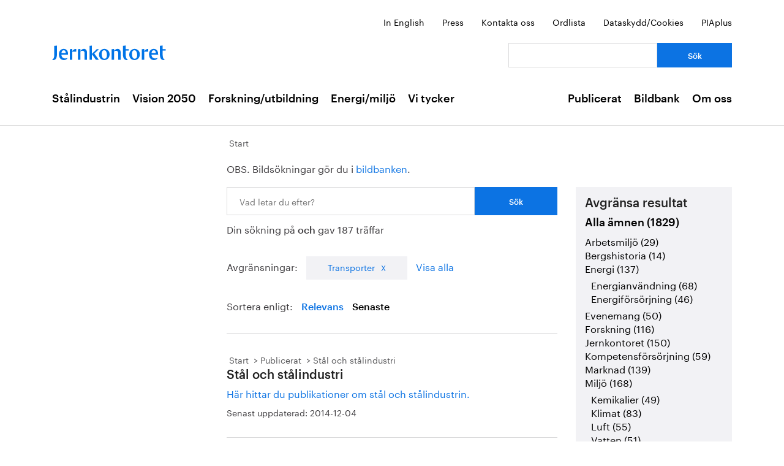

--- FILE ---
content_type: text/html; charset=utf-8
request_url: https://jernkontoret.se/sv/soksida/?pageNumber=18&searchQuery=och&category=Transporter&pagetype=&sortBy=PublishingDate
body_size: 34716
content:



<!DOCTYPE html>
<!--[if lt IE 7]>      <html class="no-js lt-ie9 lt-ie8 lt-ie7"> <![endif]-->
<!--[if IE 7]>         <html class="no-js lt-ie9 lt-ie8"> <![endif]-->
<!--[if IE 8]>         <html class="no-js lt-ie9"> <![endif]-->
<!--[if gt IE 8]><!-->
<!--<![endif]-->
<html lang="sv">
<head>
    <meta charset="utf-8" />
    <title>S&#246;ksida - Jernkontoret</title>
    <meta name="viewport" content="width=device-width, initial-scale=1">
    <link rel="shortcut icon" href="/favicon.ico">
    <link rel="apple-touch-icon" href="/touch-icon-small.png" />
    <link rel="apple-touch-icon" sizes="114x114" href="/touch-icon-big.png" />





    <meta name="title" content="S&#246;ksida - S&#246;ksida - Jernkontoret" />
    <meta name="last-modified" content="2014-03-10T16:45:47" />
    <meta property="og:title" content="S&#246;ksida" />
    <meta property="og:site_name" content="S&#246;ksida - Jernkontoret" />
    <meta property="og:type" content="article" />
    <meta property="og:url" content="https://jernkontoret.se/sv/soksida/?pageNumber=18&amp;searchQuery=och&amp;category=Transporter&amp;pagetype=&amp;sortBy=PublishingDate" />
  <meta property="og:image:width" content="530" />
  <meta property="og:image:height" content="300" />
    <link rel="canonical" href="https://jernkontoret.se/sv/soksida/?pageNumber=18&amp;searchQuery=och&amp;category=Transporter&amp;pagetype=&amp;sortBy=PublishingDate" />
        
    <!-- Matomo Tag Manager -->
    <script>
        var _mtm = window._mtm = window._mtm || [];
        _mtm.push({'mtm.startTime': (new Date().getTime()), 'event': 'mtm.Start'});
        var d=document, g=d.createElement('script'), s=d.getElementsByTagName('script')[0];
        g.async=true; g.src='https://analytics.hpscloud.se/js/container_nDOrAL5R.js'; s.parentNode.insertBefore(g,s);
    </script>
    <!-- End Matomo Tag Manager -->

    
    

    <!-- Google Tag Manager -->
    <script data-cookieconsent="ignore">
        (function (w, d, s, l, i) {
            w[l] = w[l] || []; w[l].push({ 'gtm.start': new Date().getTime(), event: 'gtm.js' });
            var f = d.getElementsByTagName(s)[0], j = d.createElement(s), dl = l != 'dataLayer' ? '&l=' + l : '';
            j.async = true; j.src = '//www.googletagmanager.com/gtm.js?id=' + i + dl; f.parentNode.insertBefore(j, f);
        })(window, document, 'script', 'dataLayer', 'GTM-NH6JWD');
    </script>
    <!-- End Google Tag Manager -->

    

    
    <script src="/Static/Javascript/foundation/modernizr.js" type="text/javascript"></script>
    <!--[if lt IE 9]>
      <script src="//cdnjs.cloudflare.com/ajax/libs/html5shiv/3.6.2/html5shiv.js"></script>
      <script src="//s3.amazonaws.com/nwapi/nwmatcher/nwmatcher-1.2.5-min.js"></script>
      <script src="//html5base.googlecode.com/svn-history/r38/trunk/js/selectivizr-1.0.3b.js"></script>
      <script src="//cdnjs.cloudflare.com/ajax/libs/respond.js/1.1.0/respond.min.js"></script>
    <![endif]-->
    <link rel="stylesheet" href="//ajax.googleapis.com/ajax/libs/jqueryui/1.10.4/themes/ui-lightness/jquery-ui.css">
    <link rel="stylesheet" type="text/css" href="/Static/Styles/Fonts/1610-DCKMYH.css">
    <link href="/Static/bundles/styles/Main.css?v=133866954480000000" rel="stylesheet">
</head>

<body data-epi-editing="False">

    <!-- Google Tag Manager (noscript) -->
    <noscript>
        <iframe src="//www.googletagmanager.com/ns.html?id=GTM-NH6JWD" height="0" width="0" style="display: none; visibility: hidden"></iframe>
    </noscript>
    <!-- End Google Tag Manager (noscript) -->

    <div id="fb-root"></div>
    <script>
    (function (d, s, id) {
        var js, fjs = d.getElementsByTagName(s)[0];
        if (d.getElementById(id)) return;
        js = d.createElement(s); js.id = id;
        js.src = "//connect.facebook.net/sv_SE/all.js#xfbml=1";
        fjs.parentNode.insertBefore(js, fjs);
    }(document, 'script', 'facebook-jssdk'));</script>

    
    






<!-- Mobile menu -->

<div class="hide-for-large-up">
  <div class="mobile-search">
<form action="/sv/soksida/" method="get">      <label for="quickSearchMobile" class="visuallyhidden">S&#246;k</label>
      <input name="searchQuery" id="quickSearchMobile" type="search" placeholder="Vad letar du efter?" class="hidden" />
      <a href="#" id="search-button" class="right">
      </a>
</form>  </div>
  <nav class="top-bar tab-bar mobile-navigation" data-topbar="true">
    <ul class="title-area">
      <li class="toggle-topbar"><a class="menu-icon" href="#"><span></span></a></li>
    </ul>
    <section class="top-bar-section clearfix">
      <ul>

          <li class=has-dropdown data-page-id="6">
    <a href="/sv/stalindustrin/">St&#229;lindustrin</a>

      <ul class="dropdown">
        <li class="title back js-generated">
          <h5><a href="javascript:void(0)">Tillbaka</a></h5>
        </li>
      </ul>

  </li>
  <li class=has-dropdown data-page-id="7748">
    <a href="/sv/vision-2050/">Vision 2050</a>

      <ul class="dropdown">
        <li class="title back js-generated">
          <h5><a href="javascript:void(0)">Tillbaka</a></h5>
        </li>
      </ul>

  </li>
  <li class=has-dropdown data-page-id="54">
    <a href="/sv/forskning--utbildning/">Forskning/utbildning</a>

      <ul class="dropdown">
        <li class="title back js-generated">
          <h5><a href="javascript:void(0)">Tillbaka</a></h5>
        </li>
      </ul>

  </li>
  <li class=has-dropdown data-page-id="55">
    <a href="/sv/energi--miljo/">Energi/milj&#246;</a>

      <ul class="dropdown">
        <li class="title back js-generated">
          <h5><a href="javascript:void(0)">Tillbaka</a></h5>
        </li>
      </ul>

  </li>
  <li class=has-dropdown data-page-id="11734">
    <a href="/sv/vi-tycker/">Vi tycker</a>

      <ul class="dropdown">
        <li class="title back js-generated">
          <h5><a href="javascript:void(0)">Tillbaka</a></h5>
        </li>
      </ul>

  </li>


            <li class=&#39;has-dropdown&#39; data-page-id="204">
              <a href="/sv/publicerat/">Publicerat</a>
                <ul class="dropdown">
                  <li class="title back js-generated">
                    <h5><a href="javascript:void(0)">Tillbaka</a></h5>
                  </li>
                </ul>
            </li>
            <li class=&#39;has-dropdown&#39; data-page-id="4800">
              <a href="/sv/bildbank1/">Bildbank</a>
                <ul class="dropdown">
                  <li class="title back js-generated">
                    <h5><a href="javascript:void(0)">Tillbaka</a></h5>
                  </li>
                </ul>
            </li>
            <li class=&#39;has-dropdown&#39; data-page-id="206">
              <a href="/sv/om-oss/">Om oss</a>
                <ul class="dropdown">
                  <li class="title back js-generated">
                    <h5><a href="javascript:void(0)">Tillbaka</a></h5>
                  </li>
                </ul>
            </li>

      </ul>
    </section>
  </nav>
  <nav class="function-menu-toggle clearfix hide">
    <ul class="left">
      <li id="fmToggler" class="functions-menu">
        <a class="expander" href="#">Funktionsmeny</a>
        <ul>
    <li>

<a href="/en/searchpage/">In English</a>    </li>
    <li>

<a href="/sv/pressrum/">Press</a>    </li>
    <li>

<a href="/sv/om-oss/medarbetare/">Kontakta oss</a>    </li>
    <li>

<a href="/sv/om-oss/biblioteket/ordlista/ordlista-a/">Ordlista</a>    </li>
    <li>

<a href="/sv/dataskyddspolicy_cookies/">Dataskydd/Cookies</a>    </li>
    <li>

<a href="/sv/piaplus/">PIAplus</a>    </li>
</ul>


      </li>
    </ul>
  </nav>
</div>


<!--Quick links, logo, search-->
<header class="main-header">
  <div class="row hide-for-medium-down">
    <div class="small-12 columns">
      <ul class="unstyled-list right quicklinks">
    <li>

<a href="/en/searchpage/">In English</a>    </li>
    <li>

<a href="/sv/pressrum/">Press</a>    </li>
    <li>

<a href="/sv/om-oss/medarbetare/">Kontakta oss</a>    </li>
    <li>

<a href="/sv/om-oss/biblioteket/ordlista/ordlista-a/">Ordlista</a>    </li>
    <li>

<a href="/sv/dataskyddspolicy_cookies/">Dataskydd/Cookies</a>    </li>
    <li>

<a href="/sv/piaplus/">PIAplus</a>    </li>
</ul>


    </div>
  </div>
  <div class="row">

    <div class="medium-12 large-8 columns">
      <div id="logo">
        <a href="/sv/" title="G&#229; till startsidan">

          <img src="/Static/Images/jernkontoret_blue_logo.svg" alt="Jernkontoret" />
        </a>
      </div>

    </div>
    <div class="medium-12 large-4 columns collapse-left hide-for-medium-down">
<form action="/sv/soksida/" method="get">        <div class="row collapse">
          <div class="small-8 columns">
            <label for="search" class="visuallyhidden">S&#246;k: </label>
            <input type="search" name="searchQuery" aria-label="Vad letar du efter?" id="quickSearchDesktop" />
          </div>
          <div class="small-4 columns">
            <input type="submit" value="S&#246;k" class="small cta-button expand" />
          </div>
        </div>
</form>    </div>
  </div>
</header>

<!-- Main menu -->
<nav class="hide-for-medium-down" id="mainNav">
  <div class="row">
    <div class="small-12 columns">

      <ul class="unstyled-list left">

                  <li class="hover-2" data-magellan-arrival="St&#229;lindustrin">
            <a href="/sv/stalindustrin/">St&#229;lindustrin</a>
          </li>
          <li class="hover-2" data-magellan-arrival="Vision 2050">
            <a href="/sv/vision-2050/">Vision 2050</a>
          </li>
          <li class="hover-2" data-magellan-arrival="Forskning/utbildning">
            <a href="/sv/forskning--utbildning/">Forskning/utbildning</a>
          </li>
          <li class="hover-2" data-magellan-arrival="Energi/milj&#246;">
            <a href="/sv/energi--miljo/">Energi/milj&#246;</a>
          </li>
          <li class="hover-2" data-magellan-arrival="Vi tycker">
            <a href="/sv/vi-tycker/">Vi tycker</a>
          </li>


      </ul>

      <ul class="unstyled-list right">
          <li class="hover-2">
            <a href="/sv/publicerat/">Publicerat</a>
          </li>
          <li class="hover-2">
            <a href="/sv/bildbank1/">Bildbank</a>
          </li>
          <li class="hover-2">
            <a href="/sv/om-oss/">Om oss</a>
          </li>
      </ul>
    </div>
  </div>
</nav>

    
<div id="content">
  <div class="row">
    <div class="large-9 columns right">

      <div class="row">
        <div class="large-12 columns">




<nav>
  <ul class="breadcrumbs">
      <li class="start">
    <a href="/sv/">Start</a>
  </li>

  </ul>
</nav>

        </div>
      </div>
      <div class="row">
        <article>
          <div class="large-8 columns">
<div class="left-in-edit">
  <p>OBS. Bildsökningar gör du i <a title="Bildbanken" href="/sv/bildbank1/" target="_top">bildbanken</a>.&nbsp;</p>
</div>
          </div>
          <div class="large-8 columns">
            



<div class="search-box">
<form action="/sv/soksida/" method="get">    <div class="row collapse">
      <div class="small-9 columns">
        <label for="searchQuery" class="visuallyhidden">Sök: </label>
        <input type="search" name="searchQuery" id="mainSearch" placeholder="Vad letar du efter?" />
      </div>
      <div class="small-3 columns">
        <input type="submit" value="S&#246;k" class="small cta-button expand" />
      </div>
    </div>
</form>        <span>Din s&#246;kning p&#229; <strong>och</strong> gav 187 tr&#228;ffar</span>
</div>
  <div class="search-filter">
    Avgr&#228;nsningar:
      <div class="filter-tab">
        <a href="/sv/soksida/?searchQuery=och&amp;pagetype=&amp;sortBy=PublishingDate">Transporter</a>
      </div>
        <a href="/sv/soksida/?searchQuery=och&amp;sortBy=PublishingDate">Visa alla</a>
  </div>
  <div class="search-sort">
    Sortera enligt:
    <a class="" href="/sv/soksida/?searchQuery=och&amp;sortBy=Relevance&amp;pagetype=&amp;category=Transporter">Relevans</a>
    <a class="active" href="/sv/soksida/?searchQuery=och&amp;sortBy=PublishingDate&amp;pagetype=&amp;category=Transporter">Senaste</a>
  </div>
  <div>
      <div class="search-hit">
        





<nav>
  <ul class="breadcrumbs">
      <li class="start">
    <a href="/sv/">Start</a>
  </li>
  <li class="">
    <a href="/sv/publicerat/">Publicerat</a>
  </li>
  <li class="">
    <a href="/sv/publicerat/stal-och-stalindustri/">St&#229;l och st&#229;lindustri</a>
  </li>

  </ul>
</nav>
    <a href="https://www.jernkontoret.se/sv/publicerat/stal-och-stalindustri/?_t_id=Gm2gnIk_Q7Hvc_WJJA5SYw%3d%3d&amp;_t_uuid=7WsTiXjtQGizLdKfKBAfvA&amp;_t_q=och&amp;_t_tags=language%3asv%2csiteid%3afe2923cb-aad6-47c8-bdd1-2adaa21f5360%2candquerymatch&amp;_t_hit.id=Jernkontoret_Web_Models_Pages_PublicationListingPage/_3c171d00-ee30-4372-ac7e-1a0a2079ad41_sv&amp;_t_hit.pos=171">
        <div>
            <h2>Stål och stålindustri</h2>
        </div>
        <p>
Här hittar du publikationer om stål och stålindustrin.

        </p>
    </a>
    <div class="last-updated">
        Senast uppdaterad: <time>2014-12-04</time>
    </div>



      </div>
      <div class="search-hit">
        





<nav>
  <ul class="breadcrumbs">
      <li class="start">
    <a href="/sv/">Start</a>
  </li>
  <li class="">
    <a href="/sv/publicerat/">Publicerat</a>
  </li>
  <li class="">
    <a href="/sv/publicerat/vision-2050/">Vision 2050</a>
  </li>

  </ul>
</nav>
    <a href="https://www.jernkontoret.se/sv/publicerat/vision-2050/?_t_id=Gm2gnIk_Q7Hvc_WJJA5SYw%3d%3d&amp;_t_uuid=7WsTiXjtQGizLdKfKBAfvA&amp;_t_q=och&amp;_t_tags=language%3asv%2csiteid%3afe2923cb-aad6-47c8-bdd1-2adaa21f5360%2candquerymatch&amp;_t_hit.id=Jernkontoret_Web_Models_Pages_PublicationListingPage/_5bb5036d-4835-485b-b773-4ade10fb8b5a_sv&amp;_t_hit.pos=172">
        <div>
            <h2>Branschgemensam vision för 2050</h2>
        </div>
        <p>
Svensk stålindustri har en gemensam vision. Här kan du ladda hem eller beställa material om den.

        </p>
    </a>
    <div class="last-updated">
        Senast uppdaterad: <time>2018-12-12</time>
    </div>



      </div>
      <div class="search-hit">
        





<nav>
  <ul class="breadcrumbs">
      <li class="start">
    <a href="/sv/">Start</a>
  </li>
  <li class="">
    <a href="/sv/publicerat/">Publicerat</a>
  </li>
  <li class="">
    <a href="/sv/publicerat/vision-2050/">Vision 2050</a>
  </li>

  </ul>
</nav>
    <a href="https://www.jernkontoret.se/sv/publicerat/vision-2050/visionsrapport/?_t_id=Gm2gnIk_Q7Hvc_WJJA5SYw%3d%3d&amp;_t_uuid=7WsTiXjtQGizLdKfKBAfvA&amp;_t_q=och&amp;_t_tags=language%3asv%2csiteid%3afe2923cb-aad6-47c8-bdd1-2adaa21f5360%2candquerymatch&amp;_t_hit.id=Jernkontoret_Web_Models_Pages_PublicationPage/_a4fb6466-7424-466b-b26a-0793ae9202ea_sv&amp;_t_hit.pos=173">
        <div>
            <h2>Stål formar en bättre framtid</h2>
        </div>
        <p>
En rapport om stålets roll för en hållbar samhällsutveckling. Rapporten beskriver stålbranschens utmaningar och möjligheter, och ger exempel på viktiga strategier för att förverkliga visionen. 
Första utgåvan av rapporten gavs ut i samband med att den svenska stålindustin lanserade sin gemensamma vi

        </p>
    </a>
    <div class="last-updated">
        Senast uppdaterad: <time>2018-10-23</time>
    </div>



      </div>
      <div class="search-hit">
        





<nav>
  <ul class="breadcrumbs">
      <li class="start">
    <a href="/sv/">Start</a>
  </li>
  <li class="">
    <a href="/sv/publicerat/">Publicerat</a>
  </li>
  <li class="">
    <a href="/sv/publicerat/nytt-fran-jernkontoret/">Nytt fr&#229;n Jernkontoret</a>
  </li>
  <li class="">
    <a href="/sv/publicerat/nytt-fran-jernkontoret/nyheter/">Nyheter</a>
  </li>

  </ul>
</nav>
    <a href="https://www.jernkontoret.se/sv/publicerat/nytt-fran-jernkontoret/nyheter/2014/nytt141021_vagslitageskatt/?_t_id=Gm2gnIk_Q7Hvc_WJJA5SYw%3d%3d&amp;_t_uuid=7WsTiXjtQGizLdKfKBAfvA&amp;_t_q=och&amp;_t_tags=language%3asv%2csiteid%3afe2923cb-aad6-47c8-bdd1-2adaa21f5360%2candquerymatch&amp;_t_hit.id=Jernkontoret_Web_Models_Pages_NewsPage/_558addc2-0c1f-4df2-93ae-3156fe459c34_sv&amp;_t_hit.pos=174">
        <div>
            <h2>Ny skatt på avståndet till marknaden</h2>
        </div>
        <p>
Regeringens avsikt att ”omedelbart och skyndsamt” införa en avståndsbaserad vägslitageskatt (DN debatt 21 oktober) kommer att göra det dyrare för bl.a. stålindustrin att transportera råvaror och produkter samtidigt som en av Sveriges största konkurrensnackdelar förstärks ytterligare, nämligen avstån

        </p>
    </a>
    <div class="last-updated">
        Senast uppdaterad: <time>2014-11-04</time>
    </div>



      </div>
      <div class="search-hit">
        





<nav>
  <ul class="breadcrumbs">
      <li class="start">
    <a href="/sv/">Start</a>
  </li>
  <li class="">
    <a href="/sv/publicerat/">Publicerat</a>
  </li>
  <li class="">
    <a href="/sv/publicerat/nytt-fran-jernkontoret/">Nytt fr&#229;n Jernkontoret</a>
  </li>
  <li class="">
    <a href="/sv/publicerat/nytt-fran-jernkontoret/nyheter/">Nyheter</a>
  </li>

  </ul>
</nav>
    <a href="https://www.jernkontoret.se/sv/publicerat/nytt-fran-jernkontoret/nyheter/2014/nytt140908_klimatpolitik_skgs/?_t_id=Gm2gnIk_Q7Hvc_WJJA5SYw%3d%3d&amp;_t_uuid=7WsTiXjtQGizLdKfKBAfvA&amp;_t_q=och&amp;_t_tags=language%3asv%2csiteid%3afe2923cb-aad6-47c8-bdd1-2adaa21f5360%2candquerymatch&amp;_t_hit.id=Jernkontoret_Web_Models_Pages_NewsPage/_aefdd50a-6394-4d38-bf03-5d479df56d31_sv&amp;_t_hit.pos=175">
        <div>
            <h2> Hur vill ni säkra en rationell klimatpolitik och värna svenska jobb vid EU:s toppmöte i oktober?</h2>
        </div>
        <p>
Skrivelse till Statsministerkandidaterna Fredrik Reinfeldt och Stefan Löfven från svensk basindustri.

        </p>
    </a>
    <div class="last-updated">
        Senast uppdaterad: <time>2014-10-13</time>
    </div>



      </div>
      <div class="search-hit">
        





<nav>
  <ul class="breadcrumbs">
      <li class="start">
    <a href="/sv/">Start</a>
  </li>
  <li class="">
    <a href="/sv/publicerat/">Publicerat</a>
  </li>
  <li class="">
    <a href="/sv/publicerat/nytt-fran-jernkontoret/">Nytt fr&#229;n Jernkontoret</a>
  </li>
  <li class="">
    <a href="/sv/publicerat/nytt-fran-jernkontoret/nyheter/">Nyheter</a>
  </li>

  </ul>
</nav>
    <a href="https://www.jernkontoret.se/sv/publicerat/nytt-fran-jernkontoret/nyheter/2014/nytt140818_74tonslastbilar/?_t_id=Gm2gnIk_Q7Hvc_WJJA5SYw%3d%3d&amp;_t_uuid=7WsTiXjtQGizLdKfKBAfvA&amp;_t_q=och&amp;_t_tags=language%3asv%2csiteid%3afe2923cb-aad6-47c8-bdd1-2adaa21f5360%2candquerymatch&amp;_t_hit.id=Jernkontoret_Web_Models_Pages_NewsPage/_00ac7f0d-a1b7-40f4-991b-544af85b43d1_sv&amp;_t_hit.pos=176">
        <div>
            <h2>Morgondagens fordon finns redan idag!</h2>
        </div>
        <p>
Minskad miljöpåverkan och färre lastbilar på vägarna - det stärker industrins konkurrenskraft och förbättrar trafiksäkerheten! Vi kan göra det med dagens teknik och fordon - genom att implementera en bruttovikt om 74 ton av normal längd (25,25 m). 

        </p>
    </a>
    <div class="last-updated">
        Senast uppdaterad: <time>2014-09-04</time>
    </div>



      </div>
      <div class="search-hit">
        





<nav>
  <ul class="breadcrumbs">
      <li class="start">
    <a href="/sv/">Start</a>
  </li>
  <li class="">
    <a href="/sv/publicerat/">Publicerat</a>
  </li>
  <li class="">
    <a href="/sv/publicerat/nytt-fran-jernkontoret/">Nytt fr&#229;n Jernkontoret</a>
  </li>
  <li class="">
    <a href="/sv/publicerat/nytt-fran-jernkontoret/nyheter/">Nyheter</a>
  </li>

  </ul>
</nav>
    <a href="https://www.jernkontoret.se/sv/publicerat/nytt-fran-jernkontoret/nyheter/2014/debatt140804_skatteforslag/?_t_id=Gm2gnIk_Q7Hvc_WJJA5SYw%3d%3d&amp;_t_uuid=7WsTiXjtQGizLdKfKBAfvA&amp;_t_q=och&amp;_t_tags=language%3asv%2csiteid%3afe2923cb-aad6-47c8-bdd1-2adaa21f5360%2candquerymatch&amp;_t_hit.id=Jernkontoret_Web_Models_Pages_NewsPage/_1544cb3f-dbe6-4b2f-a04f-d04ebc831b3b_sv&amp;_t_hit.pos=177">
        <div>
            <h2>Skatteförslag hot mot industrins konkurrenskraft</h2>
        </div>
        <p>
DEBATT - Publicerad i SvD Brännpunkt 2014-08-01

        </p>
    </a>
    <div class="last-updated">
        Senast uppdaterad: <time>2015-04-21</time>
    </div>



      </div>
      <div class="search-hit">
        





<nav>
  <ul class="breadcrumbs">
      <li class="start">
    <a href="/sv/">Start</a>
  </li>
  <li class="">
    <a href="/sv/om-oss/">Om oss</a>
  </li>
  <li class="">
    <a href="/sv/om-oss/verksamhet/">Verksamhet</a>
  </li>

  </ul>
</nav>
    <a href="https://www.jernkontoret.se/sv/om-oss/verksamhet/?_t_id=Gm2gnIk_Q7Hvc_WJJA5SYw%3d%3d&amp;_t_uuid=7WsTiXjtQGizLdKfKBAfvA&amp;_t_q=och&amp;_t_tags=language%3asv%2csiteid%3afe2923cb-aad6-47c8-bdd1-2adaa21f5360%2candquerymatch&amp;_t_hit.id=Jernkontoret_Web_Models_Pages_ArticlePage/_7d4dfcb4-5555-4329-bc5b-79145748afab_sv&amp;_t_hit.pos=178">
        <div>
            <h2>Jernkontorets verksamhet</h2>
        </div>
        <p>
Jernkontoret tillvaratar järn- och stålindustrins intressen inom ett antal områden som är särskilt viktiga för branschens konkurrenskraft.  

        </p>
    </a>
    <div class="last-updated">
        Senast uppdaterad: <time>2025-07-01</time>
    </div>



      </div>
      <div class="search-hit">
        





<nav>
  <ul class="breadcrumbs">
      <li class="start">
    <a href="/sv/">Start</a>
  </li>
  <li class="">
    <a href="/sv/publicerat/">Publicerat</a>
  </li>
  <li class="">
    <a href="/sv/publicerat/nytt-fran-jernkontoret/">Nytt fr&#229;n Jernkontoret</a>
  </li>

  </ul>
</nav>
    <a href="https://www.jernkontoret.se/sv/publicerat/nytt-fran-jernkontoret/?_t_id=Gm2gnIk_Q7Hvc_WJJA5SYw%3d%3d&amp;_t_uuid=7WsTiXjtQGizLdKfKBAfvA&amp;_t_q=och&amp;_t_tags=language%3asv%2csiteid%3afe2923cb-aad6-47c8-bdd1-2adaa21f5360%2candquerymatch&amp;_t_hit.id=Jernkontoret_Web_Models_Pages_ListPage/_eb730826-ada7-4a5d-90c8-7a0ab0b09962_sv&amp;_t_hit.pos=179">
        <div>
            <h2>Nytt från Jernkontoret</h2>
        </div>
        <p>
Våra nyheter, pressmeddelanden och remissvar finns att läsa under rubriken "Publicerat".

        </p>
    </a>
    <div class="last-updated">
        Senast uppdaterad: <time>2022-01-14</time>
    </div>



      </div>
      <div class="search-hit">
        





<nav>
  <ul class="breadcrumbs">
      <li class="start">
    <a href="/sv/">Start</a>
  </li>
  <li class="">
    <a href="/sv/stalindustrin/">St&#229;lindustrin</a>
  </li>
  <li class="">
    <a href="/sv/stalindustrin/stalmarknaden/">St&#229;lmarknaden</a>
  </li>
  <li class="">
    <a href="/sv/stalindustrin/stalmarknaden/transporter-och-infrastruktur/">Transporter och infrastruktur</a>
  </li>

  </ul>
</nav>
    <a href="https://www.jernkontoret.se/sv/stalindustrin/stalmarknaden/transporter-och-infrastruktur/?_t_id=Gm2gnIk_Q7Hvc_WJJA5SYw%3d%3d&amp;_t_uuid=7WsTiXjtQGizLdKfKBAfvA&amp;_t_q=och&amp;_t_tags=language%3asv%2csiteid%3afe2923cb-aad6-47c8-bdd1-2adaa21f5360%2candquerymatch&amp;_t_hit.id=Jernkontoret_Web_Models_Pages_ArticlePage/_6ae88a9b-3546-4e84-908e-efa437fa0695_sv&amp;_t_hit.pos=180">
        <div>
            <h2>Transporter och infrastruktur</h2>
        </div>
        <p>
För att svenska stålföretag ska kunna konkurrera på världsmarknaden är tillgång till välfungerande infrastruktur i kombination med effektiva och konkurrenskraftiga transporter nödvändiga.

        </p>
    </a>
    <div class="last-updated">
        Senast uppdaterad: <time>2020-04-17</time>
    </div>



      </div>
  </div>
  <nav class="pagination-centered" data-lang="sv">

    <div class="pagination-container"><ul class="pagination"><li class="PagedList-skipToFirst"><a href="/sv/soksida/?pageNumber=1&amp;searchQuery=och&amp;category=Transporter&amp;pagetype=&amp;sortBy=PublishingDate">|<<</a></li><li class="disabled PagedList-ellipses"><a>&#8230;</a></li><li><a href="/sv/soksida/?pageNumber=15&amp;searchQuery=och&amp;category=Transporter&amp;pagetype=&amp;sortBy=PublishingDate">15</a></li><li><a href="/sv/soksida/?pageNumber=16&amp;searchQuery=och&amp;category=Transporter&amp;pagetype=&amp;sortBy=PublishingDate">16</a></li><li><a href="/sv/soksida/?pageNumber=17&amp;searchQuery=och&amp;category=Transporter&amp;pagetype=&amp;sortBy=PublishingDate">17</a></li><li class="active"><a>18</a></li><li><a href="/sv/soksida/?pageNumber=19&amp;searchQuery=och&amp;category=Transporter&amp;pagetype=&amp;sortBy=PublishingDate">19</a></li></ul></div>
  </nav>


          </div>
          <div class="large-4 columns">
            <aside id="sidebar" class="filter-sidebar">

              


    <div class="search-hit-filter">
      <h3>Avgr&#228;nsa resultat</h3>
        <div>
          <h4>
            <strong>
              <a href="/sv/soksida/?searchQuery=och&amp;pagetype=&amp;sortBy=PublishingDate">Alla &#228;mnen (1829)</a>
            </strong>
          </h4>
            <ul class="no-bullet ul-search-filter">

                    <li class="">
        <a href="/sv/soksida/?searchQuery=och&amp;pagetype=&amp;category=Arbetsmilj%C3%B6&amp;sortBy=PublishingDate">Arbetsmilj&#246; (29)</a>
      </li>
      <li class="">
        <a href="/sv/soksida/?searchQuery=och&amp;pagetype=&amp;category=Bergshistoria&amp;sortBy=PublishingDate">Bergshistoria (14)</a>
      </li>
      <li class="">
        <a href="/sv/soksida/?searchQuery=och&amp;pagetype=&amp;category=Energi&amp;sortBy=PublishingDate">Energi (137)</a>
          <ul class="no-bullet ul-search-filter">
                  <li class="">
        <a href="/sv/soksida/?searchQuery=och&amp;pagetype=&amp;category=Energianv%C3%A4ndning&amp;sortBy=PublishingDate">Energianv&#228;ndning (68)</a>
      </li>
      <li class="">
        <a href="/sv/soksida/?searchQuery=och&amp;pagetype=&amp;category=Energif%C3%B6rs%C3%B6rjning&amp;sortBy=PublishingDate">Energif&#246;rs&#246;rjning (46)</a>
      </li>

          </ul>
      </li>
      <li class="">
        <a href="/sv/soksida/?searchQuery=och&amp;pagetype=&amp;category=Evenemang&amp;sortBy=PublishingDate">Evenemang (50)</a>
      </li>
      <li class="">
        <a href="/sv/soksida/?searchQuery=och&amp;pagetype=&amp;category=Forskning&amp;sortBy=PublishingDate">Forskning (116)</a>
      </li>
      <li class="">
        <a href="/sv/soksida/?searchQuery=och&amp;pagetype=&amp;category=Jernkontoret&amp;sortBy=PublishingDate">Jernkontoret (150)</a>
      </li>
      <li class="">
        <a href="/sv/soksida/?searchQuery=och&amp;pagetype=&amp;category=Kompetensf%C3%B6rs%C3%B6rjning&amp;sortBy=PublishingDate">Kompetensf&#246;rs&#246;rjning (59)</a>
      </li>
      <li class="">
        <a href="/sv/soksida/?searchQuery=och&amp;pagetype=&amp;category=Marknad&amp;sortBy=PublishingDate">Marknad (139)</a>
      </li>
      <li class="">
        <a href="/sv/soksida/?searchQuery=och&amp;pagetype=&amp;category=Milj%C3%B6&amp;sortBy=PublishingDate">Milj&#246; (168)</a>
          <ul class="no-bullet ul-search-filter">
                  <li class="">
        <a href="/sv/soksida/?searchQuery=och&amp;pagetype=&amp;category=Kemikalier&amp;sortBy=PublishingDate">Kemikalier (49)</a>
      </li>
      <li class="">
        <a href="/sv/soksida/?searchQuery=och&amp;pagetype=&amp;category=Klimat&amp;sortBy=PublishingDate">Klimat (83)</a>
      </li>
      <li class="">
        <a href="/sv/soksida/?searchQuery=och&amp;pagetype=&amp;category=Luft&amp;sortBy=PublishingDate">Luft (55)</a>
      </li>
      <li class="">
        <a href="/sv/soksida/?searchQuery=och&amp;pagetype=&amp;category=Vatten&amp;sortBy=PublishingDate">Vatten (51)</a>
      </li>

          </ul>
      </li>
      <li class="">
        <a href="/sv/soksida/?searchQuery=och&amp;pagetype=&amp;category=Produkter&amp;sortBy=PublishingDate">Produkter (130)</a>
      </li>
      <li class="">
        <a href="/sv/soksida/?searchQuery=och&amp;pagetype=&amp;category=Statistik&amp;sortBy=PublishingDate">Statistik (58)</a>
      </li>
      <li class="">
        <a href="/sv/soksida/?searchQuery=och&amp;pagetype=&amp;category=Stipendier&amp;sortBy=PublishingDate">Stipendier (9)</a>
      </li>
      <li class="">
        <a href="/sv/soksida/?searchQuery=och&amp;pagetype=&amp;category=Tillverkning&amp;sortBy=PublishingDate">Tillverkning (138)</a>
      </li>
      <li class="selected">
        <a href="/sv/soksida/?searchQuery=och&amp;pagetype=&amp;category=Transporter&amp;sortBy=PublishingDate">Transporter (187)</a>
      </li>
      <li class="">
        <a href="/sv/soksida/?searchQuery=och&amp;pagetype=&amp;category=Utbildning&amp;sortBy=PublishingDate">Utbildning (64)</a>
      </li>
      <li class="">
        <a href="/sv/soksida/?searchQuery=och&amp;pagetype=&amp;category=Utrikeshandel&amp;sortBy=PublishingDate">Utrikeshandel (29)</a>
      </li>

            </ul>
        </div>
              <div>
          <h4>
            <strong>
              <a href="/sv/soksida/?searchQuery=och&amp;category=Transporter&amp;sortBy=PublishingDate">Alla typer (187)</a>
            </strong>
          </h4>
            <ul class="no-bullet">
              <li class="">


<a href="/sv/soksida/?searchQuery=och&amp;pagetype=Artikel&amp;category=Transporter&amp;sortBy=PublishingDate">Artiklar (36)</a>
                </li><li class="">


<a href="/sv/soksida/?searchQuery=och&amp;pagetype=Nyhet&amp;category=Transporter&amp;sortBy=PublishingDate">Nyheter (71)</a>
                </li><li class="">


<a href="/sv/soksida/?searchQuery=och&amp;pagetype=Pressmeddelande&amp;category=Transporter&amp;sortBy=PublishingDate">Pressmeddelanden (37)</a>
                </li><li class="">


<a href="/sv/soksida/?searchQuery=och&amp;pagetype=Publikation&amp;category=Transporter&amp;sortBy=PublishingDate">Publikationer (19)</a>
                </li><li class="">


<a href="/sv/soksida/?searchQuery=och&amp;pagetype=Remissvar&amp;category=Transporter&amp;sortBy=PublishingDate">Remissvar (20)</a>
                </li>
            </ul>
        </div>
    </div>

              <a href="#" id="backUp" class="hide">Till sidans topp</a>
            </aside>
          </div>
        </article>
      </div>
    </div>
  </div>
</div>


<footer>
    <div class="footer-container">
        <div class="row footer-inner">
            <div class="large-3 medium-3 columns footer-img">
                <a href="/sv/">
                    <img src="/Static/Images/jernkontoret_white_logo.svg"
                         alt="G&#229; till startsidan" />
                </a>
            </div>
            <div class="large-3 medium-3 columns">
                <h2>Jernkontoret</h2>

<ul>
<li><a title="Postadress" href="https://www.google.se/maps/place/Jernkontoret/@59.3315912,18.0703586,17z/data=!3m1!4b1!4m5!3m4!1s0x465f9d595eb9fda7:0x575630507965734e!8m2!3d59.3315885!4d18.0725473?hl=sv" target="_blank" rel="noopener">Box 1721, 111 87 Stockholm</a></li>
<li><a title="Bes&ouml;ksadress: Kungstr&auml;dg&aring;rdsgatan 10" href="https://www.google.se/maps/place/Jernkontoret/@59.3315912,18.0703586,17z/data=!3m1!4b1!4m5!3m4!1s0x465f9d595eb9fda7:0x575630507965734e!8m2!3d59.3315885!4d18.0725473?hl=sv" target="_blank" rel="noopener">Kungstr&auml;dg&aring;rdsgatan 10</a></li>
<li><a title="office@jernkontoret.se" href="mailto:office@jernkontoret.se">office@jernkontoret.se</a></li>
<li><a href="tel:+4686791700">08 679 17 00</a></li>
</ul>
<p>&nbsp;<br /><a title="Hanna Escobar-Jansson" href="/sv/om-oss/medarbetare/hanna-escobar-jansson/" target="_top">Ansvarig utgivare:<br />Hanna Escobar-Jansson</a></p>
            </div>
            <div class="large-3 medium-3 columns">
                <h2>Bes&#246;k &#228;ven:</h2>

<ul>
    <li>

<a href="http://www.metalliskamaterial.se/">Metalliska material</a>    </li>
    <li>

<a href="https://swedishmetalsandminerals.se/">Swedish Metals &amp; Minerals</a>    </li>
    <li>

<a href="http://www.energihandboken.se/">Energihandboken</a>    </li>
    <li>

<a href="http://www.metallkompetens.se/">Metallkompetens</a>    </li>
    <li>

<a href="http://www.jarnkoll.com/">J&#228;rnkoll</a>    </li>
</ul>


            </div>
            <div class="large-3 medium-3 columns">
                <h2>F&#246;lj oss:</h2>

<ul>
    <li>

<a href="http://www.facebook.com/jernkontoret">Facebook</a>    </li>
    <li>

<a href="http://se.linkedin.com/company/jernkontoret">Linkedin</a>    </li>
    <li>

<a href="http://www.youtube.com/jernkontoret">Youtube</a>    </li>
    <li>

<a href="/sv/nyhetsbrev/">&#168;</a>    </li>
    <li>

<a href="/sv/nyhetsbrev/">H&#228;r kan du anm&#228;la dig till Jernkontorets nyhetsbrev</a>    </li>
</ul>



                
            </div>
        </div>
    </div>
</footer>

    <script type="text/javascript" src="https://dl.episerver.net/13.6.1/epi-util/find.js"></script>
<script type="text/javascript">
if(typeof FindApi === 'function'){var api = new FindApi();api.setApplicationUrl('/');api.setServiceApiBaseUrl('/find_v2/');api.processEventFromCurrentUri();api.bindWindowEvents();api.bindAClickEvent();api.sendBufferedEvents();}
</script>


    <script src="//ajax.googleapis.com/ajax/libs/jquery/2.0.3/jquery.min.js"></script>
    <script src="//ajax.googleapis.com/ajax/libs/jqueryui/1.10.4/jquery-ui.min.js"></script>
    <script>window.jQuery || document.write('<script src="Static/Javascript/foundation/jquery.js"><\/script>')</script>

    <script src="/Static/bundles/scripts/footer.js?v=133866954480000000"></script>

    <script type="text/javascript">
        $(document).foundation();
    </script>

    
</body>
</html>


--- FILE ---
content_type: text/css
request_url: https://jernkontoret.se/Static/Styles/Fonts/1610-DCKMYH.css
body_size: 2188
content:
/*
        This font software is the property of Commercial Type.

        You may not modify the font software, use it on another website, or install it on a computer.

        License information is available at http://commercialtype.com/eula
        For more information please visit Commercial Type at http://commercialtype.com or email us at info[at]commercialtype.com

        Copyright (C) 2016 Schwartzco Inc.
        License: 1610-DCKMYH     
*/


@font-face {
  font-family: 'Graphik LG Web';
  src: url('Graphik-MediumItalic-Gr-Web.eot');
  src: url('Graphik-MediumItalic-Gr-Web.eot?#iefix') format('embedded-opentype'),
       url('Graphik-MediumItalic-Gr-Web.woff2') format('woff2'),
       url('Graphik-MediumItalic-Gr-Web.woff') format('woff');
  font-weight:  500;
  font-style:   italic;
  font-stretch: normal;
}

.Graphik-MediumItalic-Gr-Web {
  font-family: 'Graphik LG Web';
  font-weight:  500;
  font-style:   italic;
  font-stretch: normal;
}


@font-face {
  font-family: 'Graphik LG Web';
  src: url('Graphik-Medium-Gr-Web.eot');
  src: url('Graphik-Medium-Gr-Web.eot?#iefix') format('embedded-opentype'),
       url('Graphik-Medium-Gr-Web.woff2') format('woff2'),
       url('Graphik-Medium-Gr-Web.woff') format('woff');
  font-weight:  500;
  font-style:   normal;
  font-stretch: normal;
}

.Graphik-Medium-Gr-Web {
  font-family: 'Graphik LG Web';
  font-weight:  500;
  font-style:   normal;
  font-stretch: normal;
}


@font-face {
  font-family: 'Graphik LG Web';
  src: url('Graphik-RegularItalic-Gr-Web.eot');
  src: url('Graphik-RegularItalic-Gr-Web.eot?#iefix') format('embedded-opentype'),
       url('Graphik-RegularItalic-Gr-Web.woff2') format('woff2'),
       url('Graphik-RegularItalic-Gr-Web.woff') format('woff');
  font-weight:  400;
  font-style:   italic;
  font-stretch: normal;
}

.Graphik-RegularItalic-Gr-Web {
  font-family: 'Graphik LG Web';
  font-weight:  400;
  font-style:   italic;
  font-stretch: normal;
}


@font-face {
  font-family: 'Graphik LG Web';
  src: url('Graphik-Regular-Gr-Web.eot');
  src: url('Graphik-Regular-Gr-Web.eot?#iefix') format('embedded-opentype'),
       url('Graphik-Regular-Gr-Web.woff2') format('woff2'),
       url('Graphik-Regular-Gr-Web.woff') format('woff');
  font-weight:  400;
  font-style:   normal;
  font-stretch: normal;
}

.Graphik-Regular-Gr-Web {
  font-family: 'Graphik LG Web';
  font-weight:  400;
  font-style:   normal;
  font-stretch: normal;
}



--- FILE ---
content_type: text/css
request_url: https://jernkontoret.se/Static/bundles/styles/Main.css?v=133866954480000000
body_size: 151121
content:
meta.foundation-version{font-family:"/{{VERSION}}/"}meta.foundation-mq-small{font-family:"/only screen/";width:0}meta.foundation-mq-small-only{font-family:"/only screen and (max-width: 40em)/";width:0}meta.foundation-mq-medium{font-family:"/only screen and (min-width:40.063em)/";width:40.063em}meta.foundation-mq-medium-only{font-family:"/only screen and (min-width:40.063em) and (max-width:64em)/";width:40.063em}meta.foundation-mq-large{font-family:"/only screen and (min-width:64.063em)/";width:64.063em}meta.foundation-mq-large-only{font-family:"/only screen and (min-width:64.063em) and (max-width:90em)/";width:64.063em}meta.foundation-mq-xlarge{font-family:"/only screen and (min-width:90.063em)/";width:90.063em}meta.foundation-mq-xlarge-only{font-family:"/only screen and (min-width:90.063em) and (max-width:120em)/";width:90.063em}meta.foundation-mq-xxlarge{font-family:"/only screen and (min-width:120.063em)/";width:120.063em}meta.foundation-data-attribute-namespace{font-family:false}body,html{height:100%}html{box-sizing:border-box}*,:after,:before{box-sizing:inherit}body,html{font-size:100%}body{background:#fff;color:#222;padding:0;font-family:Helvetica Neue,Helvetica,Roboto,Arial,sans-serif;font-style:normal;line-height:1.5;position:relative;cursor:auto}a:hover{cursor:pointer}img{max-width:100%;height:auto;-ms-interpolation-mode:bicubic}#map_canvas embed,#map_canvas img,#map_canvas object,.map_canvas embed,.map_canvas img,.map_canvas object{max-width:none!important}.left{float:left!important}.right{float:right!important}.clearfix:after,.clearfix:before{content:" ";display:table}.clearfix:after{clear:both}.hide{display:none}.invisible{visibility:hidden}.antialiased{-webkit-font-smoothing:antialiased;-moz-osx-font-smoothing:grayscale}img{display:inline-block;vertical-align:middle}textarea{height:auto;min-height:50px}select{width:100%}.alert-box{display:block;font-weight:400;margin-bottom:1.25rem;position:relative;padding:.875rem 1.5rem .875rem .875rem;font-size:.8125rem;transition:opacity .3s ease-out;background-color:#008cba;border:1px solid #0078a0;color:#fff}.alert-box .close{font-size:1.375rem;padding:0 6px 4px;line-height:.9;position:absolute;top:50%;margin-top:-.6875rem;right:.25rem;color:#333;opacity:.3;background:inherit}.alert-box .close:focus,.alert-box .close:hover{opacity:.5}.alert-box.radius{border-radius:3px}.alert-box.round{border-radius:1000px}.alert-box.success{background-color:#43ac6a;border-color:#3a945b;color:#fff}.alert-box.alert{background-color:#f04124;border-color:#de2d0f;color:#fff}.alert-box.secondary{background-color:#e7e7e7;border-color:#c7c7c7;color:#4f4f4f}.alert-box.warning{background-color:#f08a24;border-color:#de770f;color:#fff}.alert-box.info{background-color:#a0d3e8;border-color:#74bfdd;color:#4f4f4f}.alert-box.alert-close{opacity:0}[class*=block-grid-]{display:block;padding:0;margin:0 -.625rem}[class*=block-grid-]:after,[class*=block-grid-]:before{content:" ";display:table}[class*=block-grid-]:after{clear:both}[class*=block-grid-]>li{display:block;height:auto;float:left;padding:0 .625rem 1.25rem}@media only screen{.small-block-grid-1>li{width:100%;list-style:none}.small-block-grid-1>li:nth-of-type(1n){clear:none}.small-block-grid-1>li:nth-of-type(1n+1){clear:both}.small-block-grid-2>li{width:50%;list-style:none}.small-block-grid-2>li:nth-of-type(1n){clear:none}.small-block-grid-2>li:nth-of-type(odd){clear:both}.small-block-grid-3>li{width:33.33333%;list-style:none}.small-block-grid-3>li:nth-of-type(1n){clear:none}.small-block-grid-3>li:nth-of-type(3n+1){clear:both}.small-block-grid-4>li{width:25%;list-style:none}.small-block-grid-4>li:nth-of-type(1n){clear:none}.small-block-grid-4>li:nth-of-type(4n+1){clear:both}.small-block-grid-5>li{width:20%;list-style:none}.small-block-grid-5>li:nth-of-type(1n){clear:none}.small-block-grid-5>li:nth-of-type(5n+1){clear:both}.small-block-grid-6>li{width:16.66667%;list-style:none}.small-block-grid-6>li:nth-of-type(1n){clear:none}.small-block-grid-6>li:nth-of-type(6n+1){clear:both}.small-block-grid-7>li{width:14.28571%;list-style:none}.small-block-grid-7>li:nth-of-type(1n){clear:none}.small-block-grid-7>li:nth-of-type(7n+1){clear:both}.small-block-grid-8>li{width:12.5%;list-style:none}.small-block-grid-8>li:nth-of-type(1n){clear:none}.small-block-grid-8>li:nth-of-type(8n+1){clear:both}.small-block-grid-9>li{width:11.11111%;list-style:none}.small-block-grid-9>li:nth-of-type(1n){clear:none}.small-block-grid-9>li:nth-of-type(9n+1){clear:both}.small-block-grid-10>li{width:10%;list-style:none}.small-block-grid-10>li:nth-of-type(1n){clear:none}.small-block-grid-10>li:nth-of-type(10n+1){clear:both}.small-block-grid-11>li{width:9.09091%;list-style:none}.small-block-grid-11>li:nth-of-type(1n){clear:none}.small-block-grid-11>li:nth-of-type(11n+1){clear:both}.small-block-grid-12>li{width:8.33333%;list-style:none}.small-block-grid-12>li:nth-of-type(1n){clear:none}.small-block-grid-12>li:nth-of-type(12n+1){clear:both}}@media only screen and (min-width:40.063em){.medium-block-grid-1>li{width:100%;list-style:none}.medium-block-grid-1>li:nth-of-type(1n){clear:none}.medium-block-grid-1>li:nth-of-type(1n+1){clear:both}.medium-block-grid-2>li{width:50%;list-style:none}.medium-block-grid-2>li:nth-of-type(1n){clear:none}.medium-block-grid-2>li:nth-of-type(odd){clear:both}.medium-block-grid-3>li{width:33.33333%;list-style:none}.medium-block-grid-3>li:nth-of-type(1n){clear:none}.medium-block-grid-3>li:nth-of-type(3n+1){clear:both}.medium-block-grid-4>li{width:25%;list-style:none}.medium-block-grid-4>li:nth-of-type(1n){clear:none}.medium-block-grid-4>li:nth-of-type(4n+1){clear:both}.medium-block-grid-5>li{width:20%;list-style:none}.medium-block-grid-5>li:nth-of-type(1n){clear:none}.medium-block-grid-5>li:nth-of-type(5n+1){clear:both}.medium-block-grid-6>li{width:16.66667%;list-style:none}.medium-block-grid-6>li:nth-of-type(1n){clear:none}.medium-block-grid-6>li:nth-of-type(6n+1){clear:both}.medium-block-grid-7>li{width:14.28571%;list-style:none}.medium-block-grid-7>li:nth-of-type(1n){clear:none}.medium-block-grid-7>li:nth-of-type(7n+1){clear:both}.medium-block-grid-8>li{width:12.5%;list-style:none}.medium-block-grid-8>li:nth-of-type(1n){clear:none}.medium-block-grid-8>li:nth-of-type(8n+1){clear:both}.medium-block-grid-9>li{width:11.11111%;list-style:none}.medium-block-grid-9>li:nth-of-type(1n){clear:none}.medium-block-grid-9>li:nth-of-type(9n+1){clear:both}.medium-block-grid-10>li{width:10%;list-style:none}.medium-block-grid-10>li:nth-of-type(1n){clear:none}.medium-block-grid-10>li:nth-of-type(10n+1){clear:both}.medium-block-grid-11>li{width:9.09091%;list-style:none}.medium-block-grid-11>li:nth-of-type(1n){clear:none}.medium-block-grid-11>li:nth-of-type(11n+1){clear:both}.medium-block-grid-12>li{width:8.33333%;list-style:none}.medium-block-grid-12>li:nth-of-type(1n){clear:none}.medium-block-grid-12>li:nth-of-type(12n+1){clear:both}}@media only screen and (min-width:64.063em){.large-block-grid-1>li{width:100%;list-style:none}.large-block-grid-1>li:nth-of-type(1n){clear:none}.large-block-grid-1>li:nth-of-type(1n+1){clear:both}.large-block-grid-2>li{width:50%;list-style:none}.large-block-grid-2>li:nth-of-type(1n){clear:none}.large-block-grid-2>li:nth-of-type(odd){clear:both}.large-block-grid-3>li{width:33.33333%;list-style:none}.large-block-grid-3>li:nth-of-type(1n){clear:none}.large-block-grid-3>li:nth-of-type(3n+1){clear:both}.large-block-grid-4>li{width:25%;list-style:none}.large-block-grid-4>li:nth-of-type(1n){clear:none}.large-block-grid-4>li:nth-of-type(4n+1){clear:both}.large-block-grid-5>li{width:20%;list-style:none}.large-block-grid-5>li:nth-of-type(1n){clear:none}.large-block-grid-5>li:nth-of-type(5n+1){clear:both}.large-block-grid-6>li{width:16.66667%;list-style:none}.large-block-grid-6>li:nth-of-type(1n){clear:none}.large-block-grid-6>li:nth-of-type(6n+1){clear:both}.large-block-grid-7>li{width:14.28571%;list-style:none}.large-block-grid-7>li:nth-of-type(1n){clear:none}.large-block-grid-7>li:nth-of-type(7n+1){clear:both}.large-block-grid-8>li{width:12.5%;list-style:none}.large-block-grid-8>li:nth-of-type(1n){clear:none}.large-block-grid-8>li:nth-of-type(8n+1){clear:both}.large-block-grid-9>li{width:11.11111%;list-style:none}.large-block-grid-9>li:nth-of-type(1n){clear:none}.large-block-grid-9>li:nth-of-type(9n+1){clear:both}.large-block-grid-10>li{width:10%;list-style:none}.large-block-grid-10>li:nth-of-type(1n){clear:none}.large-block-grid-10>li:nth-of-type(10n+1){clear:both}.large-block-grid-11>li{width:9.09091%;list-style:none}.large-block-grid-11>li:nth-of-type(1n){clear:none}.large-block-grid-11>li:nth-of-type(11n+1){clear:both}.large-block-grid-12>li{width:8.33333%;list-style:none}.large-block-grid-12>li:nth-of-type(1n){clear:none}.large-block-grid-12>li:nth-of-type(12n+1){clear:both}}.button,button,input[type=submit]{cursor:pointer;font-family:Helvetica Neue,Helvetica,Roboto,Arial,sans-serif;font-weight:400;line-height:normal;margin:0 0 1.25rem;position:relative;text-decoration:none;text-align:center;-webkit-appearance:none;-moz-appearance:none;border-radius:0;display:inline-block;padding:1rem 2rem 1.0625rem;font-size:1rem;background-color:#008cba;border:0 solid #007095;color:#fff;transition:background-color .3s ease-out}.button:focus,.button:hover,button:focus,button:hover,input:focus[type=submit],input:hover[type=submit]{background-color:#007095;color:#fff}.button.secondary,button.secondary,input.secondary[type=submit]{background-color:#e7e7e7;border-color:#b9b9b9;color:#333}.button.secondary:focus,.button.secondary:hover,button.secondary:focus,button.secondary:hover,input.secondary:focus[type=submit],input.secondary:hover[type=submit]{background-color:#b9b9b9;color:#333}.button.success,button.success,input.success[type=submit]{background-color:#43ac6a;border-color:#368a55;color:#fff}.button.success:focus,.button.success:hover,button.success:focus,button.success:hover,input.success:focus[type=submit],input.success:hover[type=submit]{background-color:#368a55;color:#fff}.button.alert,button.alert,input.alert[type=submit]{background-color:#f04124;border-color:#cf2a0e;color:#fff}.button.alert:focus,.button.alert:hover,button.alert:focus,button.alert:hover,input.alert:focus[type=submit],input.alert:hover[type=submit]{background-color:#cf2a0e;color:#fff}.button.warning,button.warning,input.warning[type=submit]{background-color:#f08a24;border-color:#cf6e0e;color:#fff}.button.warning:focus,.button.warning:hover,button.warning:focus,button.warning:hover,input.warning:focus[type=submit],input.warning:hover[type=submit]{background-color:#cf6e0e;color:#fff}.button.info,button.info,input.info[type=submit]{background-color:#a0d3e8;border-color:#61b6d9;color:#333}.button.info:focus,.button.info:hover,button.info:focus,button.info:hover,input.info:focus[type=submit],input.info:hover[type=submit]{background-color:#61b6d9;color:#fff}.button.large,button.large,input.large[type=submit]{padding:1.125rem 2.25rem 1.1875rem;font-size:1.25rem}.button.small,button.small,input.small[type=submit]{padding:.875rem 1.75rem .9375rem;font-size:.8125rem}.button.tiny,button.tiny,input.tiny[type=submit]{padding:.625rem 1.25rem .6875rem;font-size:.6875rem}.button.expand,button.expand,input.expand[type=submit]{padding-right:0;padding-left:0;width:100%}.button.left-align,button.left-align,input.left-align[type=submit]{text-align:left;text-indent:.75rem}.button.right-align,button.right-align,input.right-align[type=submit]{text-align:right;padding-right:.75rem}.button.radius,button.radius,input.radius[type=submit]{border-radius:3px}.button.round,button.round,input.round[type=submit]{border-radius:1000px}.button.disabled,.button[disabled],button.disabled,button[disabled],input.disabled[type=submit],input[disabled][type=submit]{background-color:#008cba;border-color:#007095;color:#fff;cursor:default;opacity:.7;box-shadow:none}.button.disabled:focus,.button.disabled:hover,.button[disabled]:focus,.button[disabled]:hover,button.disabled:focus,button.disabled:hover,button[disabled]:focus,button[disabled]:hover,input.disabled:focus[type=submit],input.disabled:hover[type=submit],input[disabled]:focus[type=submit],input[disabled]:hover[type=submit]{background-color:#007095;color:#fff;background-color:#008cba}.button.disabled.secondary,.button[disabled].secondary,button.disabled.secondary,button[disabled].secondary,input.disabled.secondary[type=submit],input[disabled].secondary[type=submit]{background-color:#e7e7e7;border-color:#b9b9b9;color:#333;cursor:default;opacity:.7;box-shadow:none}.button.disabled.secondary:focus,.button.disabled.secondary:hover,.button[disabled].secondary:focus,.button[disabled].secondary:hover,button.disabled.secondary:focus,button.disabled.secondary:hover,button[disabled].secondary:focus,button[disabled].secondary:hover,input.disabled.secondary:focus[type=submit],input.disabled.secondary:hover[type=submit],input[disabled].secondary:focus[type=submit],input[disabled].secondary:hover[type=submit]{background-color:#b9b9b9;color:#333;background-color:#e7e7e7}.button.disabled.success,.button[disabled].success,button.disabled.success,button[disabled].success,input.disabled.success[type=submit],input[disabled].success[type=submit]{background-color:#43ac6a;border-color:#368a55;color:#fff;cursor:default;opacity:.7;box-shadow:none}.button.disabled.success:focus,.button.disabled.success:hover,.button[disabled].success:focus,.button[disabled].success:hover,button.disabled.success:focus,button.disabled.success:hover,button[disabled].success:focus,button[disabled].success:hover,input.disabled.success:focus[type=submit],input.disabled.success:hover[type=submit],input[disabled].success:focus[type=submit],input[disabled].success:hover[type=submit]{background-color:#368a55;color:#fff;background-color:#43ac6a}.button.disabled.alert,.button[disabled].alert,button.disabled.alert,button[disabled].alert,input.disabled.alert[type=submit],input[disabled].alert[type=submit]{background-color:#f04124;border-color:#cf2a0e;color:#fff;cursor:default;opacity:.7;box-shadow:none}.button.disabled.alert:focus,.button.disabled.alert:hover,.button[disabled].alert:focus,.button[disabled].alert:hover,button.disabled.alert:focus,button.disabled.alert:hover,button[disabled].alert:focus,button[disabled].alert:hover,input.disabled.alert:focus[type=submit],input.disabled.alert:hover[type=submit],input[disabled].alert:focus[type=submit],input[disabled].alert:hover[type=submit]{background-color:#cf2a0e;color:#fff;background-color:#f04124}.button.disabled.warning,.button[disabled].warning,button.disabled.warning,button[disabled].warning,input.disabled.warning[type=submit],input[disabled].warning[type=submit]{background-color:#f08a24;border-color:#cf6e0e;color:#fff;cursor:default;opacity:.7;box-shadow:none}.button.disabled.warning:focus,.button.disabled.warning:hover,.button[disabled].warning:focus,.button[disabled].warning:hover,button.disabled.warning:focus,button.disabled.warning:hover,button[disabled].warning:focus,button[disabled].warning:hover,input.disabled.warning:focus[type=submit],input.disabled.warning:hover[type=submit],input[disabled].warning:focus[type=submit],input[disabled].warning:hover[type=submit]{background-color:#cf6e0e;color:#fff;background-color:#f08a24}.button.disabled.info,.button[disabled].info,button.disabled.info,button[disabled].info,input.disabled.info[type=submit],input[disabled].info[type=submit]{background-color:#a0d3e8;border-color:#61b6d9;color:#333;cursor:default;opacity:.7;box-shadow:none}.button.disabled.info:focus,.button.disabled.info:hover,.button[disabled].info:focus,.button[disabled].info:hover,button.disabled.info:focus,button.disabled.info:hover,button[disabled].info:focus,button[disabled].info:hover,input.disabled.info:focus[type=submit],input.disabled.info:hover[type=submit],input[disabled].info:focus[type=submit],input[disabled].info:hover[type=submit]{background-color:#61b6d9;color:#fff;background-color:#a0d3e8}button::-moz-focus-inner{border:0;padding:0}@media only screen and (min-width:40.063em){.button,button,input[type=submit]{display:inline-block}}.clearing-thumbs,[data-clearing]{margin-bottom:0;margin-left:0;list-style:none}.clearing-thumbs:after,.clearing-thumbs:before,[data-clearing]:after,[data-clearing]:before{content:" ";display:table}.clearing-thumbs:after,[data-clearing]:after{clear:both}.clearing-thumbs li,[data-clearing] li{float:left;margin-right:10px}.clearing-thumbs[class*=block-grid-] li,[data-clearing][class*=block-grid-] li{margin-right:0}.clearing-blackout{background:#333;position:fixed;width:100%;height:100%;top:0;left:0;z-index:998}.clearing-blackout .clearing-close{display:block}.clearing-container{position:relative;z-index:998;height:100%;overflow:hidden;margin:0}.clearing-touch-label{position:absolute;top:50%;left:50%;color:#aaa;font-size:.6em}.visible-img{height:95%;position:relative}.visible-img img{position:absolute;left:50%;top:50%;-webkit-transform:translateY(-50%) translateX(-50%);transform:translateY(-50%) translateX(-50%);max-height:100%;max-width:100%}.clearing-caption{color:#ccc;font-size:.875em;line-height:1.3;margin-bottom:0;text-align:center;bottom:0;background:#333;width:100%;padding:10px 30px 20px;position:absolute;left:0}.clearing-close{z-index:999;padding-left:20px;padding-top:10px;font-size:30px;line-height:1;color:#ccc;display:none}.clearing-close:focus,.clearing-close:hover{color:#ccc}.clearing-assembled .clearing-container{height:100%}.clearing-assembled .clearing-container .carousel>ul,.clearing-feature li{display:none}.clearing-feature li.clearing-featured-img{display:block}@media only screen and (min-width:40.063em){.clearing-main-next,.clearing-main-prev{position:absolute;height:100%;width:40px;top:0}.clearing-main-next>span,.clearing-main-prev>span{position:absolute;top:50%;display:block;width:0;height:0;border:12px solid}.clearing-main-next>span:hover,.clearing-main-prev>span:hover{opacity:.8}.clearing-main-prev{left:0}.clearing-main-prev>span{left:5px;border-color:transparent #ccc transparent transparent}.clearing-main-next{right:0}.clearing-main-next>span{border-color:transparent transparent transparent #ccc}.clearing-main-next.disabled,.clearing-main-prev.disabled{opacity:.3}.clearing-assembled .clearing-container .carousel{background:rgba(51,51,51,.8);height:120px;margin-top:10px;text-align:center}.clearing-assembled .clearing-container .carousel>ul{display:inline-block;z-index:999;height:100%;position:relative;float:none}.clearing-assembled .clearing-container .carousel>ul li{display:block;width:120px;min-height:inherit;float:left;overflow:hidden;margin-right:0;padding:0;position:relative;cursor:pointer;opacity:.4;clear:none}.clearing-assembled .clearing-container .carousel>ul li.fix-height img{height:100%;max-width:none}.clearing-assembled .clearing-container .carousel>ul li a.th{border:none;box-shadow:none;display:block}.clearing-assembled .clearing-container .carousel>ul li img{cursor:pointer!important;width:100%!important}.clearing-assembled .clearing-container .carousel>ul li.visible{opacity:1}.clearing-assembled .clearing-container .carousel>ul li:hover{opacity:.8}.clearing-assembled .clearing-container .visible-img{background:#333;overflow:hidden;height:85%}.clearing-close{position:absolute;top:10px;right:20px;padding-left:0;padding-top:0}}.f-dropdown{position:absolute;left:-9999px;list-style:none;margin-left:0;display:none;width:100%;max-height:none;height:auto;background:#fff;border:1px solid #ccc;font-size:.875rem;z-index:89;margin-top:2px;max-width:200px}.f-dropdown.open{display:block}.f-dropdown>:first-child{margin-top:0}.f-dropdown>:last-child{margin-bottom:0}.f-dropdown:before{border:6px inset transparent;border-bottom:6px solid #fff;top:-12px;left:10px;z-index:89}.f-dropdown:after,.f-dropdown:before{content:"";display:block;width:0;height:0;position:absolute}.f-dropdown:after{border:7px inset transparent;border-bottom:7px solid #ccc;top:-14px;left:9px;z-index:88}.f-dropdown.right:before{left:auto;right:10px}.f-dropdown.right:after{left:auto;right:9px}.f-dropdown.drop-right{position:absolute;left:-9999px;list-style:none;display:none;width:100%;max-height:none;height:auto;background:#fff;border:1px solid #ccc;font-size:.875rem;z-index:89;margin-top:0;margin-left:2px;max-width:200px}.f-dropdown.drop-right.open{display:block}.f-dropdown.drop-right>:first-child{margin-top:0}.f-dropdown.drop-right>:last-child{margin-bottom:0}.f-dropdown.drop-right:before{border:6px inset transparent;border-right:6px solid #fff;top:10px;left:-12px;z-index:89}.f-dropdown.drop-right:after,.f-dropdown.drop-right:before{content:"";display:block;width:0;height:0;position:absolute}.f-dropdown.drop-right:after{border:7px inset transparent;border-right:7px solid #ccc;top:9px;left:-14px;z-index:88}.f-dropdown.drop-left{position:absolute;left:-9999px;list-style:none;display:none;width:100%;max-height:none;height:auto;background:#fff;border:1px solid #ccc;font-size:.875rem;z-index:89;margin-top:0;margin-left:-2px;max-width:200px}.f-dropdown.drop-left.open{display:block}.f-dropdown.drop-left>:first-child{margin-top:0}.f-dropdown.drop-left>:last-child{margin-bottom:0}.f-dropdown.drop-left:before{border:6px inset transparent;border-left:6px solid #fff;top:10px;right:-12px;z-index:89}.f-dropdown.drop-left:after,.f-dropdown.drop-left:before{content:"";display:block;width:0;height:0;position:absolute;left:auto}.f-dropdown.drop-left:after{border:7px inset transparent;border-left:7px solid #ccc;top:9px;right:-14px;z-index:88}.f-dropdown.drop-top{position:absolute;left:-9999px;list-style:none;display:none;width:100%;max-height:none;height:auto;background:#fff;border:1px solid #ccc;font-size:.875rem;z-index:89;margin-top:-2px;margin-left:0;max-width:200px}.f-dropdown.drop-top.open{display:block}.f-dropdown.drop-top>:first-child{margin-top:0}.f-dropdown.drop-top>:last-child{margin-bottom:0}.f-dropdown.drop-top:before{border:6px inset transparent;border-top:6px solid #fff;bottom:-12px;left:10px;z-index:89}.f-dropdown.drop-top:after,.f-dropdown.drop-top:before{content:"";display:block;width:0;height:0;position:absolute;top:auto;right:auto}.f-dropdown.drop-top:after{border:7px inset transparent;border-top:7px solid #ccc;bottom:-14px;left:9px;z-index:88}.f-dropdown li{font-size:.875rem;cursor:pointer;line-height:1.125rem;margin:0}.f-dropdown li:focus,.f-dropdown li:hover{background:#eee}.f-dropdown li.radius{border-radius:3px}.f-dropdown li a{display:block;padding:.5rem;color:#555}.f-dropdown.content{position:absolute;left:-9999px;list-style:none;margin-left:0;display:none;padding:1.25rem;width:100%;height:auto;max-height:none;background:#fff;border:1px solid #ccc;font-size:.875rem;z-index:89;max-width:200px}.f-dropdown.content.open{display:block}.f-dropdown.content>:first-child{margin-top:0}.f-dropdown.content>:last-child{margin-bottom:0}.f-dropdown.tiny{max-width:200px}.f-dropdown.small{max-width:300px}.f-dropdown.medium{max-width:500px}.f-dropdown.large{max-width:800px}.f-dropdown.mega{width:100%!important;max-width:100%!important}.f-dropdown.mega.open{left:0!important}.dropdown.button,button.dropdown,input.dropdown[type=submit]{position:relative;padding-right:3.5625rem}.dropdown.button:after,button.dropdown:after,input.dropdown[type=submit]:after{position:absolute;content:"";width:0;height:0;display:block;border-style:solid;top:50%;border-width:.375rem;right:1.40625rem;margin-top:-.15625rem;border-color:#fff transparent transparent}.dropdown.button.tiny,button.dropdown.tiny,input.dropdown.tiny[type=submit]{padding-right:2.625rem}.dropdown.button.tiny:after,button.dropdown.tiny:after,input.dropdown.tiny[type=submit]:after{border-width:.375rem;right:1.125rem;margin-top:-.125rem;border-color:#fff transparent transparent}.dropdown.button.small,button.dropdown.small,input.dropdown.small[type=submit]{padding-right:3.0625rem}.dropdown.button.small:after,button.dropdown.small:after,input.dropdown.small[type=submit]:after{border-width:.4375rem;right:1.3125rem;margin-top:-.15625rem;border-color:#fff transparent transparent}.dropdown.button.large,button.dropdown.large,input.dropdown.large[type=submit]{padding-right:3.625rem}.dropdown.button.large:after,button.dropdown.large:after,input.dropdown.large[type=submit]:after{border-width:.3125rem;right:1.71875rem;margin-top:-.15625rem;border-color:#fff transparent transparent}.dropdown.button.secondary:after,button.dropdown.secondary:after,input.dropdown.secondary[type=submit]:after{border-color:#333 transparent transparent}.flex-video{position:relative;padding-top:1.5625rem;padding-bottom:67.5%;height:0;margin-bottom:1rem;overflow:hidden}.flex-video.widescreen{padding-bottom:56.34%}.flex-video.vimeo{padding-top:0}.flex-video embed,.flex-video iframe,.flex-video object,.flex-video video{position:absolute;top:0;left:0;width:100%;height:100%}form{margin:0 0 1rem}form .row .row{margin:0 -.5rem}form .row .row .column,form .row .row .columns{padding:0 .5rem}form .row .row.collapse{margin:0}form .row .row.collapse .column,form .row .row.collapse .columns{padding:0}form .row .row.collapse input{-webkit-border-bottom-right-radius:0;-webkit-border-top-right-radius:0;border-bottom-right-radius:0;border-top-right-radius:0}form .row input.column,form .row input.columns,form .row textarea.column,form .row textarea.columns{padding-left:.5rem}label{font-size:.875rem;color:#4d4d4d;cursor:pointer;display:block;font-weight:400;line-height:1.5;margin-bottom:0}label.right{float:none!important;text-align:right}label.inline{margin:0 0 1rem;padding:.5rem 0}label small{text-transform:capitalize;color:#676767}.postfix,.prefix{display:block;position:relative;z-index:2;text-align:center;width:100%;padding-top:0;padding-bottom:0;border-style:solid;border-width:1px;overflow:visible;font-size:.875rem;height:2.3125rem;line-height:2.3125rem}.postfix.button,.prefix.button,input.postfix[type=submit],input.prefix[type=submit]{padding:0;text-align:center;border:none}.prefix.button.radius,input.prefix.radius[type=submit]{border-radius:0;-webkit-border-bottom-left-radius:3px;-webkit-border-top-left-radius:3px;border-bottom-left-radius:3px;border-top-left-radius:3px}.postfix.button.radius,input.postfix.radius[type=submit]{border-radius:0;-webkit-border-bottom-right-radius:3px;-webkit-border-top-right-radius:3px;border-bottom-right-radius:3px;border-top-right-radius:3px}.prefix.button.round,input.prefix.round[type=submit]{border-radius:0;-webkit-border-bottom-left-radius:1000px;-webkit-border-top-left-radius:1000px;border-bottom-left-radius:1000px;border-top-left-radius:1000px}.postfix.button.round,input.postfix.round[type=submit]{border-radius:0;-webkit-border-bottom-right-radius:1000px;-webkit-border-top-right-radius:1000px;border-bottom-right-radius:1000px;border-top-right-radius:1000px}label.prefix,span.prefix{background:#f2f2f2;color:#333;border-right:none;border-color:#ccc}label.postfix,span.postfix{background:#f2f2f2;color:#333;border-left:none;border-color:#ccc}input[type=color],input[type=date],input[type=datetime-local],input[type=datetime],input[type=email],input[type=month],input[type=number],input[type=password],input[type=search],input[type=tel],input[type=text],input[type=time],input[type=url],input[type=week],textarea{-webkit-appearance:none;-moz-appearance:none;border-radius:0;background-color:#dadadb;font-family:inherit;border:0 solid #ccc;box-shadow:none;color:#6c6a6d;display:block;font-size:.875rem;margin:0 0 1rem;padding:.5rem;height:2.3125rem;width:100%;box-sizing:border-box;transition:border-color .15s linear,background .15s linear}input[type=color]:focus,input[type=date]:focus,input[type=datetime-local]:focus,input[type=datetime]:focus,input[type=email]:focus,input[type=month]:focus,input[type=number]:focus,input[type=password]:focus,input[type=search]:focus,input[type=tel]:focus,input[type=text]:focus,input[type=time]:focus,input[type=url]:focus,input[type=week]:focus,textarea:focus{background:#f2f2f5;border-color:#999;outline:none}fieldset[disabled] input[type=color],fieldset[disabled] input[type=date],fieldset[disabled] input[type=datetime-local],fieldset[disabled] input[type=datetime],fieldset[disabled] input[type=email],fieldset[disabled] input[type=month],fieldset[disabled] input[type=number],fieldset[disabled] input[type=password],fieldset[disabled] input[type=search],fieldset[disabled] input[type=tel],fieldset[disabled] input[type=text],fieldset[disabled] input[type=time],fieldset[disabled] input[type=url],fieldset[disabled] input[type=week],fieldset[disabled] textarea,input[type=color]:disabled,input[type=color][disabled],input[type=color][readonly],input[type=date]:disabled,input[type=date][disabled],input[type=date][readonly],input[type=datetime-local]:disabled,input[type=datetime-local][disabled],input[type=datetime-local][readonly],input[type=datetime]:disabled,input[type=datetime][disabled],input[type=datetime][readonly],input[type=email]:disabled,input[type=email][disabled],input[type=email][readonly],input[type=month]:disabled,input[type=month][disabled],input[type=month][readonly],input[type=number]:disabled,input[type=number][disabled],input[type=number][readonly],input[type=password]:disabled,input[type=password][disabled],input[type=password][readonly],input[type=search]:disabled,input[type=search][disabled],input[type=search][readonly],input[type=tel]:disabled,input[type=tel][disabled],input[type=tel][readonly],input[type=text]:disabled,input[type=text][disabled],input[type=text][readonly],input[type=time]:disabled,input[type=time][disabled],input[type=time][readonly],input[type=url]:disabled,input[type=url][disabled],input[type=url][readonly],input[type=week]:disabled,input[type=week][disabled],input[type=week][readonly],textarea:disabled,textarea[disabled],textarea[readonly]{background-color:#ddd;cursor:default}input[type=color].radius,input[type=date].radius,input[type=datetime-local].radius,input[type=datetime].radius,input[type=email].radius,input[type=month].radius,input[type=number].radius,input[type=password].radius,input[type=search].radius,input[type=tel].radius,input[type=text].radius,input[type=time].radius,input[type=url].radius,input[type=week].radius,textarea.radius{border-radius:3px}form .row .prefix-radius.row.collapse button,form .row .prefix-radius.row.collapse input,form .row .prefix-radius.row.collapse select,form .row .prefix-radius.row.collapse textarea{border-radius:0;-webkit-border-bottom-right-radius:3px;-webkit-border-top-right-radius:3px;border-bottom-right-radius:3px;border-top-right-radius:3px}form .row .postfix-radius.row.collapse button,form .row .postfix-radius.row.collapse input,form .row .postfix-radius.row.collapse select,form .row .postfix-radius.row.collapse textarea,form .row .prefix-radius.row.collapse .prefix{border-radius:0;-webkit-border-bottom-left-radius:3px;-webkit-border-top-left-radius:3px;border-bottom-left-radius:3px;border-top-left-radius:3px}form .row .postfix-radius.row.collapse .postfix{border-radius:0;-webkit-border-bottom-right-radius:3px;-webkit-border-top-right-radius:3px;border-bottom-right-radius:3px;border-top-right-radius:3px}form .row .prefix-round.row.collapse button,form .row .prefix-round.row.collapse input,form .row .prefix-round.row.collapse select,form .row .prefix-round.row.collapse textarea{border-radius:0;-webkit-border-bottom-right-radius:1000px;-webkit-border-top-right-radius:1000px;border-bottom-right-radius:1000px;border-top-right-radius:1000px}form .row .postfix-round.row.collapse button,form .row .postfix-round.row.collapse input,form .row .postfix-round.row.collapse select,form .row .postfix-round.row.collapse textarea,form .row .prefix-round.row.collapse .prefix{border-radius:0;-webkit-border-bottom-left-radius:1000px;-webkit-border-top-left-radius:1000px;border-bottom-left-radius:1000px;border-top-left-radius:1000px}form .row .postfix-round.row.collapse .postfix{border-radius:0;-webkit-border-bottom-right-radius:1000px;-webkit-border-top-right-radius:1000px;border-bottom-right-radius:1000px;border-top-right-radius:1000px}input[type=submit]{-webkit-appearance:none;-moz-appearance:none;border-radius:0}textarea[rows]{height:auto}textarea{max-width:100%}select{-webkit-appearance:none!important;-moz-appearance:none!important;background-color:#fafafa;background-image:url([data-uri]);background-position:100%;background-repeat:no-repeat;border:0 solid #ccc;padding:.5rem;font-size:.875rem;font-family:inherit;color:#6c6a6d;line-height:normal;border-radius:0;height:2.3125rem}select::-ms-expand{display:none}select.radius{border-radius:3px}select:hover{background-color:#f3f3f3;border-color:#999}select:disabled{background-color:#ddd;cursor:default}select[multiple]{height:auto}input[type=checkbox],input[type=file],input[type=radio],select{margin:0 0 1rem}input[type=checkbox]+label,input[type=radio]+label{display:inline-block;margin-left:.5rem;margin-right:1rem;margin-bottom:0;vertical-align:baseline}input[type=file]{width:100%}fieldset{border:1px solid #ddd;padding:1.25rem;margin:1.125rem 0}fieldset legend{font-weight:700;background:#fff;padding:0 .1875rem;margin:0 0 0 -.1875rem}[data-abide] .error small.error,[data-abide] .error span.error,[data-abide] small.error,[data-abide] span.error{display:block;padding:.375rem .5625rem .5625rem;margin-top:-1px;margin-bottom:1rem;font-size:.75rem;font-weight:400;font-style:italic;background:#f04124;color:#fff}[data-abide] small.error,[data-abide] span.error{display:none}small.error,span.error{display:block;padding:.375rem .5625rem .5625rem;margin-top:-1px;margin-bottom:1rem;font-size:.75rem;font-weight:400;font-style:italic;background:#f04124;color:#fff}.error input,.error select,.error textarea{margin-bottom:0}.error input[type=checkbox],.error input[type=radio]{margin-bottom:1rem}.error label,.error label.error{color:#f04124}.error small.error{display:block;padding:.375rem .5625rem .5625rem;margin-top:-1px;margin-bottom:1rem;font-size:.75rem;font-weight:400;font-style:italic;background:#f04124;color:#fff}.error>label>small{color:#676767;background:transparent;padding:0;text-transform:capitalize;font-style:normal;font-size:60%;margin:0;display:inline}.error span.error-message{display:block}input.error,select.error,textarea.error{margin-bottom:0}label.error{color:#f04124}.row{width:100%;margin:0 auto;max-width:71.25rem}.row:after,.row:before{content:" ";display:table}.row:after{clear:both}.row.collapse>.column,.row.collapse>.columns{padding-left:0;padding-right:0}.row.collapse .row{margin-left:0;margin-right:0}.row .row{width:auto;margin:0 -.9375rem;max-width:none}.row .row:after,.row .row:before{content:" ";display:table}.row .row:after{clear:both}.row .row.collapse{width:auto;margin:0;max-width:none}.row .row.collapse:after,.row .row.collapse:before{content:" ";display:table}.row .row.collapse:after{clear:both}.column,.columns{padding-left:.9375rem;padding-right:.9375rem;width:100%;float:left}[class*=column]+[class*=column]:last-child{float:right}[class*=column]+[class*=column].end{float:left}@media only screen{.small-push-0{position:relative;left:0;right:auto}.small-pull-0{position:relative;right:0;left:auto}.small-push-1{position:relative;left:8.33333%;right:auto}.small-pull-1{position:relative;right:8.33333%;left:auto}.small-push-2{position:relative;left:16.66667%;right:auto}.small-pull-2{position:relative;right:16.66667%;left:auto}.small-push-3{position:relative;left:25%;right:auto}.small-pull-3{position:relative;right:25%;left:auto}.small-push-4{position:relative;left:33.33333%;right:auto}.small-pull-4{position:relative;right:33.33333%;left:auto}.small-push-5{position:relative;left:41.66667%;right:auto}.small-pull-5{position:relative;right:41.66667%;left:auto}.small-push-6{position:relative;left:50%;right:auto}.small-pull-6{position:relative;right:50%;left:auto}.small-push-7{position:relative;left:58.33333%;right:auto}.small-pull-7{position:relative;right:58.33333%;left:auto}.small-push-8{position:relative;left:66.66667%;right:auto}.small-pull-8{position:relative;right:66.66667%;left:auto}.small-push-9{position:relative;left:75%;right:auto}.small-pull-9{position:relative;right:75%;left:auto}.small-push-10{position:relative;left:83.33333%;right:auto}.small-pull-10{position:relative;right:83.33333%;left:auto}.small-push-11{position:relative;left:91.66667%;right:auto}.small-pull-11{position:relative;right:91.66667%;left:auto}.column,.columns{position:relative;padding-left:.9375rem;padding-right:.9375rem;float:left}.small-1{width:8.33333%}.small-2{width:16.66667%}.small-3{width:25%}.small-4{width:33.33333%}.small-5{width:41.66667%}.small-6{width:50%}.small-7{width:58.33333%}.small-8{width:66.66667%}.small-9{width:75%}.small-10{width:83.33333%}.small-11{width:91.66667%}.small-12{width:100%}.small-offset-0{margin-left:0!important}.small-offset-1{margin-left:8.33333%!important}.small-offset-2{margin-left:16.66667%!important}.small-offset-3{margin-left:25%!important}.small-offset-4{margin-left:33.33333%!important}.small-offset-5{margin-left:41.66667%!important}.small-offset-6{margin-left:50%!important}.small-offset-7{margin-left:58.33333%!important}.small-offset-8{margin-left:66.66667%!important}.small-offset-9{margin-left:75%!important}.small-offset-10{margin-left:83.33333%!important}.small-offset-11{margin-left:91.66667%!important}.small-reset-order{margin-left:0;margin-right:0;left:auto;right:auto;float:left}.column.small-centered,.columns.small-centered{margin-left:auto;margin-right:auto;float:none}.column.small-uncentered,.columns.small-uncentered{margin-left:0;margin-right:0;float:left}.column.small-centered:last-child,.columns.small-centered:last-child{float:none}.column.small-uncentered:last-child,.columns.small-uncentered:last-child{float:left}.column.small-uncentered.opposite,.columns.small-uncentered.opposite{float:right}.row.small-collapse>.column,.row.small-collapse>.columns{padding-left:0;padding-right:0}.row.small-collapse .row{margin-left:0;margin-right:0}.row.small-uncollapse>.column,.row.small-uncollapse>.columns{padding-left:.9375rem;padding-right:.9375rem;float:left}}@media only screen and (min-width:40.063em){.medium-push-0{position:relative;left:0;right:auto}.medium-pull-0{position:relative;right:0;left:auto}.medium-push-1{position:relative;left:8.33333%;right:auto}.medium-pull-1{position:relative;right:8.33333%;left:auto}.medium-push-2{position:relative;left:16.66667%;right:auto}.medium-pull-2{position:relative;right:16.66667%;left:auto}.medium-push-3{position:relative;left:25%;right:auto}.medium-pull-3{position:relative;right:25%;left:auto}.medium-push-4{position:relative;left:33.33333%;right:auto}.medium-pull-4{position:relative;right:33.33333%;left:auto}.medium-push-5{position:relative;left:41.66667%;right:auto}.medium-pull-5{position:relative;right:41.66667%;left:auto}.medium-push-6{position:relative;left:50%;right:auto}.medium-pull-6{position:relative;right:50%;left:auto}.medium-push-7{position:relative;left:58.33333%;right:auto}.medium-pull-7{position:relative;right:58.33333%;left:auto}.medium-push-8{position:relative;left:66.66667%;right:auto}.medium-pull-8{position:relative;right:66.66667%;left:auto}.medium-push-9{position:relative;left:75%;right:auto}.medium-pull-9{position:relative;right:75%;left:auto}.medium-push-10{position:relative;left:83.33333%;right:auto}.medium-pull-10{position:relative;right:83.33333%;left:auto}.medium-push-11{position:relative;left:91.66667%;right:auto}.medium-pull-11{position:relative;right:91.66667%;left:auto}.column,.columns{position:relative;padding-left:.9375rem;padding-right:.9375rem;float:left}.medium-1{width:8.33333%}.medium-2{width:16.66667%}.medium-3{width:25%}.medium-4{width:33.33333%}.medium-5{width:41.66667%}.medium-6{width:50%}.medium-7{width:58.33333%}.medium-8{width:66.66667%}.medium-9{width:75%}.medium-10{width:83.33333%}.medium-11{width:91.66667%}.medium-12{width:100%}.medium-offset-0{margin-left:0!important}.medium-offset-1{margin-left:8.33333%!important}.medium-offset-2{margin-left:16.66667%!important}.medium-offset-3{margin-left:25%!important}.medium-offset-4{margin-left:33.33333%!important}.medium-offset-5{margin-left:41.66667%!important}.medium-offset-6{margin-left:50%!important}.medium-offset-7{margin-left:58.33333%!important}.medium-offset-8{margin-left:66.66667%!important}.medium-offset-9{margin-left:75%!important}.medium-offset-10{margin-left:83.33333%!important}.medium-offset-11{margin-left:91.66667%!important}.medium-reset-order{margin-left:0;margin-right:0;left:auto;right:auto;float:left}.column.medium-centered,.columns.medium-centered{margin-left:auto;margin-right:auto;float:none}.column.medium-uncentered,.columns.medium-uncentered{margin-left:0;margin-right:0;float:left}.column.medium-centered:last-child,.columns.medium-centered:last-child{float:none}.column.medium-uncentered:last-child,.columns.medium-uncentered:last-child{float:left}.column.medium-uncentered.opposite,.columns.medium-uncentered.opposite{float:right}.row.medium-collapse>.column,.row.medium-collapse>.columns{padding-left:0;padding-right:0}.row.medium-collapse .row{margin-left:0;margin-right:0}.row.medium-uncollapse>.column,.row.medium-uncollapse>.columns{padding-left:.9375rem;padding-right:.9375rem;float:left}.push-0{left:0;right:auto}.pull-0,.push-0{position:relative}.pull-0{right:0;left:auto}.push-1{left:8.33333%;right:auto}.pull-1,.push-1{position:relative}.pull-1{right:8.33333%;left:auto}.push-2{left:16.66667%;right:auto}.pull-2,.push-2{position:relative}.pull-2{right:16.66667%;left:auto}.push-3{left:25%;right:auto}.pull-3,.push-3{position:relative}.pull-3{right:25%;left:auto}.push-4{left:33.33333%;right:auto}.pull-4,.push-4{position:relative}.pull-4{right:33.33333%;left:auto}.push-5{left:41.66667%;right:auto}.pull-5,.push-5{position:relative}.pull-5{right:41.66667%;left:auto}.push-6{left:50%;right:auto}.pull-6,.push-6{position:relative}.pull-6{right:50%;left:auto}.push-7{left:58.33333%;right:auto}.pull-7,.push-7{position:relative}.pull-7{right:58.33333%;left:auto}.push-8{left:66.66667%;right:auto}.pull-8,.push-8{position:relative}.pull-8{right:66.66667%;left:auto}.push-9{left:75%;right:auto}.pull-9,.push-9{position:relative}.pull-9{right:75%;left:auto}.push-10{position:relative;left:83.33333%;right:auto}.pull-10{position:relative;right:83.33333%;left:auto}.push-11{position:relative;left:91.66667%;right:auto}.pull-11{position:relative;right:91.66667%;left:auto}}@media only screen and (min-width:64.063em){.large-push-0{position:relative;left:0;right:auto}.large-pull-0{position:relative;right:0;left:auto}.large-push-1{position:relative;left:8.33333%;right:auto}.large-pull-1{position:relative;right:8.33333%;left:auto}.large-push-2{position:relative;left:16.66667%;right:auto}.large-pull-2{position:relative;right:16.66667%;left:auto}.large-push-3{position:relative;left:25%;right:auto}.large-pull-3{position:relative;right:25%;left:auto}.large-push-4{position:relative;left:33.33333%;right:auto}.large-pull-4{position:relative;right:33.33333%;left:auto}.large-push-5{position:relative;left:41.66667%;right:auto}.large-pull-5{position:relative;right:41.66667%;left:auto}.large-push-6{position:relative;left:50%;right:auto}.large-pull-6{position:relative;right:50%;left:auto}.large-push-7{position:relative;left:58.33333%;right:auto}.large-pull-7{position:relative;right:58.33333%;left:auto}.large-push-8{position:relative;left:66.66667%;right:auto}.large-pull-8{position:relative;right:66.66667%;left:auto}.large-push-9{position:relative;left:75%;right:auto}.large-pull-9{position:relative;right:75%;left:auto}.large-push-10{position:relative;left:83.33333%;right:auto}.large-pull-10{position:relative;right:83.33333%;left:auto}.large-push-11{position:relative;left:91.66667%;right:auto}.large-pull-11{position:relative;right:91.66667%;left:auto}.column,.columns{position:relative;padding-left:.9375rem;padding-right:.9375rem;float:left}.large-1{width:8.33333%}.large-2{width:16.66667%}.large-3{width:25%}.large-4{width:33.33333%}.large-5{width:41.66667%}.large-6{width:50%}.large-7{width:58.33333%}.large-8{width:66.66667%}.large-9{width:75%}.large-10{width:83.33333%}.large-11{width:91.66667%}.large-12{width:100%}.large-offset-0{margin-left:0!important}.large-offset-1{margin-left:8.33333%!important}.large-offset-2{margin-left:16.66667%!important}.large-offset-3{margin-left:25%!important}.large-offset-4{margin-left:33.33333%!important}.large-offset-5{margin-left:41.66667%!important}.large-offset-6{margin-left:50%!important}.large-offset-7{margin-left:58.33333%!important}.large-offset-8{margin-left:66.66667%!important}.large-offset-9{margin-left:75%!important}.large-offset-10{margin-left:83.33333%!important}.large-offset-11{margin-left:91.66667%!important}.large-reset-order{margin-left:0;margin-right:0;left:auto;right:auto;float:left}.column.large-centered,.columns.large-centered{margin-left:auto;margin-right:auto;float:none}.column.large-uncentered,.columns.large-uncentered{margin-left:0;margin-right:0;float:left}.column.large-centered:last-child,.columns.large-centered:last-child{float:none}.column.large-uncentered:last-child,.columns.large-uncentered:last-child{float:left}.column.large-uncentered.opposite,.columns.large-uncentered.opposite{float:right}.row.large-collapse>.column,.row.large-collapse>.columns{padding-left:0;padding-right:0}.row.large-collapse .row{margin-left:0;margin-right:0}.row.large-uncollapse>.column,.row.large-uncollapse>.columns{padding-left:.9375rem;padding-right:.9375rem;float:left}.push-0{left:0;right:auto}.pull-0,.push-0{position:relative}.pull-0{right:0;left:auto}.push-1{left:8.33333%;right:auto}.pull-1,.push-1{position:relative}.pull-1{right:8.33333%;left:auto}.push-2{left:16.66667%;right:auto}.pull-2,.push-2{position:relative}.pull-2{right:16.66667%;left:auto}.push-3{left:25%;right:auto}.pull-3,.push-3{position:relative}.pull-3{right:25%;left:auto}.push-4{left:33.33333%;right:auto}.pull-4,.push-4{position:relative}.pull-4{right:33.33333%;left:auto}.push-5{left:41.66667%;right:auto}.pull-5,.push-5{position:relative}.pull-5{right:41.66667%;left:auto}.push-6{left:50%;right:auto}.pull-6,.push-6{position:relative}.pull-6{right:50%;left:auto}.push-7{left:58.33333%;right:auto}.pull-7,.push-7{position:relative}.pull-7{right:58.33333%;left:auto}.push-8{left:66.66667%;right:auto}.pull-8,.push-8{position:relative}.pull-8{right:66.66667%;left:auto}.push-9{left:75%;right:auto}.pull-9,.push-9{position:relative}.pull-9{right:75%;left:auto}.push-10{position:relative;left:83.33333%;right:auto}.pull-10{position:relative;right:83.33333%;left:auto}.push-11{position:relative;left:91.66667%;right:auto}.pull-11{position:relative;right:91.66667%;left:auto}}.inline-list{margin:0 0 1.0625rem;padding:0;list-style:none;overflow:hidden}.inline-list>li{list-style:none;float:left;margin-left:1.375rem;display:block}.inline-list>li>*{display:block}.keystroke,kbd{background-color:#ededed;color:#222;border:1px solid #ddd;margin:0;font-family:Consolas,Menlo,Courier,monospace;font-size:inherit;padding:.125rem .25rem 0;border-radius:3px}.label{font-weight:400;font-family:Helvetica Neue,Helvetica,Roboto,Arial,sans-serif;text-align:center;text-decoration:none;line-height:1;white-space:nowrap;display:inline-block;position:relative;margin-bottom:auto;padding:.25rem .5rem;font-size:.6875rem;background-color:#008cba;color:#fff}.label.radius{border-radius:3px}.label.round{border-radius:1000px}.label.alert{background-color:#f04124;color:#fff}.label.warning{background-color:#f08a24;color:#fff}.label.success{background-color:#43ac6a;color:#fff}.label.secondary{background-color:#e7e7e7;color:#333}.label.info{background-color:#a0d3e8;color:#333}[data-magellan-expedition-clone],[data-magellan-expedition]{background:#fff;z-index:50;min-width:100%;padding:10px}[data-magellan-expedition-clone] .sub-nav,[data-magellan-expedition-clone] .sub-nav dd,[data-magellan-expedition] .sub-nav,[data-magellan-expedition] .sub-nav dd{margin-bottom:0}[data-magellan-expedition-clone] .sub-nav a,[data-magellan-expedition] .sub-nav a{line-height:1.8em}@-webkit-keyframes rotate{0%{-webkit-transform:rotate(0deg);transform:rotate(0deg)}to{-webkit-transform:rotate(1turn);transform:rotate(1turn)}}@keyframes rotate{0%{-webkit-transform:rotate(0deg);transform:rotate(0deg)}to{-webkit-transform:rotate(1turn);transform:rotate(1turn)}}.slideshow-wrapper{position:relative}.slideshow-wrapper ul{list-style-type:none;margin:0}.slideshow-wrapper ul li,.slideshow-wrapper ul li .orbit-caption{display:none}.slideshow-wrapper ul li:first-child{display:block}.slideshow-wrapper .orbit-container{background-color:transparent}.slideshow-wrapper .orbit-container li,.slideshow-wrapper .orbit-container li .orbit-caption{display:block}.slideshow-wrapper .orbit-container .orbit-bullets li{display:inline-block}.slideshow-wrapper .preloader{display:block;width:40px;height:40px;position:absolute;top:50%;left:50%;margin-top:-20px;margin-left:-20px;border-color:#555 #fff;border-style:solid;border-width:3px;border-radius:1000px;-webkit-animation-name:rotate;animation-name:rotate;-webkit-animation-duration:1.5s;animation-duration:1.5s;-webkit-animation-iteration-count:infinite;animation-iteration-count:infinite;-webkit-animation-timing-function:linear;animation-timing-function:linear}.orbit-container{overflow:hidden;width:100%;position:relative;background:none}.orbit-container .orbit-slides-container{list-style:none;margin:0;padding:0;position:relative;-webkit-transform:translateZ(0);transform:translateZ(0)}.orbit-container .orbit-slides-container img{display:block;max-width:100%}.orbit-container .orbit-slides-container>*{position:absolute;top:0;width:100%;margin-left:100%}.orbit-container .orbit-slides-container>:first-child{margin-left:0}.orbit-container .orbit-slides-container>* .orbit-caption{position:absolute;bottom:0;background-color:rgba(51,51,51,.8);color:#fff;width:100%;padding:.625rem .875rem;font-size:.875rem}.orbit-container .orbit-slide-number{position:absolute;top:10px;left:10px;font-size:12px;color:#fff;background:transparent;z-index:10}.orbit-container .orbit-slide-number span{font-weight:700;padding:.3125rem}.orbit-container .orbit-timer{position:absolute;top:12px;right:10px;height:6px;width:100px;z-index:10}.orbit-container .orbit-timer .orbit-progress{height:3px;background-color:hsla(0,0%,100%,.3);display:block;width:0;position:relative;right:20px;top:5px}.orbit-container .orbit-timer>span{display:none;position:absolute;top:0;right:0;width:11px;height:14px;border:4px solid #fff;border-top:none;border-bottom:none}.orbit-container .orbit-timer.paused>span{right:-4px;top:0;width:11px;height:14px;border:8px inset transparent;border-left:8px solid #fff}.orbit-container .orbit-timer.paused>span.dark{border-left-color:#333}.orbit-container:hover .orbit-timer>span{display:block}.orbit-container .orbit-next,.orbit-container .orbit-prev{position:absolute;top:45%;margin-top:-25px;width:36px;height:60px;line-height:50px;color:#fff;background-color:transparent;text-indent:-9999px!important;z-index:10}.orbit-container .orbit-next:hover,.orbit-container .orbit-prev:hover{background-color:rgba(0,0,0,.3)}.orbit-container .orbit-next>span,.orbit-container .orbit-prev>span{position:absolute;top:50%;margin-top:-10px;display:block;width:0;height:0;border:10px inset}.orbit-container .orbit-prev{left:0}.orbit-container .orbit-prev>span{border-right-style:solid;border-color:transparent #fff transparent transparent}.orbit-container .orbit-prev:hover>span{border-right-color:#fff}.orbit-container .orbit-next{right:0}.orbit-container .orbit-next>span{border-left-style:solid;border-color:transparent transparent transparent #fff;left:50%;margin-left:-4px}.orbit-container .orbit-next:hover>span{border-left-color:#fff}.orbit-bullets,.orbit-bullets-container{text-align:center}.orbit-bullets{margin:0 auto 30px;overflow:hidden;position:relative;top:10px;float:none;display:block}.orbit-bullets li{cursor:pointer;display:inline-block;width:.5625rem;height:.5625rem;background:#ccc;float:none;margin-right:6px;border-radius:1000px}.orbit-bullets li.active{background:#999}.orbit-bullets li:last-child{margin-right:0}.touch .orbit-bullets,.touch .orbit-container .orbit-next,.touch .orbit-container .orbit-prev{display:none}@media only screen and (min-width:40.063em){.touch .orbit-container .orbit-next,.touch .orbit-container .orbit-prev{display:inherit}.touch .orbit-bullets{display:block}}@media only screen and (max-width:40em){.orbit-stack-on-small .orbit-slides-container{height:auto!important}.orbit-stack-on-small .orbit-slides-container>*{position:relative;margin:0!important;opacity:1!important}.orbit-bullets,.orbit-next,.orbit-prev,.orbit-stack-on-small .orbit-slide-number,.orbit-timer{display:none}}ul.pagination{display:block;min-height:1.5rem;margin-left:-.3125rem}ul.pagination li{height:1.5rem;color:#222;font-size:.875rem;margin-left:.3125rem}ul.pagination li a,ul.pagination li button{display:block;padding:.0625rem .625rem;color:#999;background:none;border-radius:3px;font-weight:400;font-size:1em;line-height:inherit;transition:background-color .3s ease-out}ul.pagination li:hover a,ul.pagination li:hover button,ul.pagination li a:focus,ul.pagination li button:focus{background:#e6e6e6}ul.pagination li.unavailable a,ul.pagination li.unavailable button{cursor:default;color:#999}ul.pagination li.unavailable:hover a,ul.pagination li.unavailable:hover button,ul.pagination li.unavailable a:focus,ul.pagination li.unavailable button:focus{background:transparent}ul.pagination li.current a,ul.pagination li.current button{background:#008cba;color:#fff;font-weight:700;cursor:default}ul.pagination li.current a:focus,ul.pagination li.current a:hover,ul.pagination li.current button:focus,ul.pagination li.current button:hover{background:#008cba}ul.pagination li{float:left;display:block}.pagination-centered{text-align:center}.pagination-centered ul.pagination li{float:none;display:inline-block}.panel{border:1px solid #d8d8d8;margin-bottom:1.25rem;padding:1.25rem;background:#f2f2f2;color:#333}.panel>:first-child{margin-top:0}.panel>:last-child{margin-bottom:0}.panel dl,.panel h1,.panel h2,.panel h3,.panel h4,.panel h5,.panel h6,.panel li,.panel p{color:#333}.panel h1,.panel h2,.panel h3,.panel h4,.panel h5,.panel h6{line-height:1;margin-bottom:.625rem}.panel h1.subheader,.panel h2.subheader,.panel h3.subheader,.panel h4.subheader,.panel h5.subheader,.panel h6.subheader{line-height:1.4}.panel.callout{border:1px solid #b6edff;margin-bottom:1.25rem;padding:1.25rem;background:#ecfaff;color:#333}.panel.callout>:first-child{margin-top:0}.panel.callout>:last-child{margin-bottom:0}.panel.callout dl,.panel.callout h1,.panel.callout h2,.panel.callout h3,.panel.callout h4,.panel.callout h5,.panel.callout h6,.panel.callout li,.panel.callout p{color:#333}.panel.callout h1,.panel.callout h2,.panel.callout h3,.panel.callout h4,.panel.callout h5,.panel.callout h6{line-height:1;margin-bottom:.625rem}.panel.callout h1.subheader,.panel.callout h2.subheader,.panel.callout h3.subheader,.panel.callout h4.subheader,.panel.callout h5.subheader,.panel.callout h6.subheader{line-height:1.4}.panel.callout a:not(.button):not(input[type=submit]){color:#008cba}.panel.callout a:not(.button):not(input[type=submit]):focus,.panel.callout a:not(.button):not(input[type=submit]):hover{color:#0078a0}.panel.radius{border-radius:3px}.reveal-modal-bg{position:fixed;top:0;bottom:0;right:0;background:#000;background:rgba(0,0,0,.45);z-index:1004;display:none;left:0}.reveal-modal{visibility:hidden;display:none;position:absolute;z-index:1005;width:100%;top:0;border-radius:3px;left:0;background-color:#fff;padding:1.875rem;border:1px solid #666;box-shadow:0 0 10px rgba(0,0,0,.4)}@media only screen and (max-width:40em){.reveal-modal{min-height:100vh}}.reveal-modal .column,.reveal-modal .columns{min-width:0}.reveal-modal>:first-child{margin-top:0}.reveal-modal>:last-child{margin-bottom:0}@media only screen and (min-width:40.063em){.reveal-modal{width:80%;max-width:71.25rem;left:0;right:0;margin:0 auto;top:6.25rem}}.reveal-modal.radius{border-radius:3px}.reveal-modal.round{border-radius:1000px}.reveal-modal.collapse{padding:0}@media only screen and (min-width:40.063em){.reveal-modal.tiny{width:30%}}@media only screen and (min-width:40.063em){.reveal-modal.small,.reveal-modal.tiny{max-width:71.25rem;left:0;right:0;margin:0 auto}.reveal-modal.small{width:40%}}@media only screen and (min-width:40.063em){.reveal-modal.medium{width:60%}}@media only screen and (min-width:40.063em){.reveal-modal.large,.reveal-modal.medium{max-width:71.25rem;left:0;right:0;margin:0 auto}.reveal-modal.large{width:70%}}@media only screen and (min-width:40.063em){.reveal-modal.xlarge{width:95%;max-width:71.25rem;left:0;right:0;margin:0 auto}}.reveal-modal.full{top:0;left:0;height:100%;height:100vh;min-height:100vh;max-width:none!important;margin-left:0!important}@media only screen and (min-width:40.063em){.reveal-modal.full{width:100%;max-width:71.25rem;left:0;right:0;margin:0 auto}}.reveal-modal.toback{z-index:1003}.reveal-modal .close-reveal-modal{font-size:2.5rem;line-height:1;top:.625rem;right:1.375rem;color:#aaa;font-weight:700;cursor:pointer}.side-nav{display:block;margin:0;padding:.875rem 0;list-style-type:none;list-style-position:outside;font-family:Helvetica Neue,Helvetica,Roboto,Arial,sans-serif}.side-nav li{margin:0 0 .4375rem;font-size:.875rem;font-weight:400}.side-nav li a:not(.button):not(input[type=submit]){display:block;color:#008cba;margin:0;padding:.4375rem .875rem}.side-nav li a:not(.button):not(input[type=submit]):focus,.side-nav li a:not(.button):not(input[type=submit]):hover{background:rgba(0,0,0,.025);color:#1cc7ff}.side-nav li a:not(.button):not(input[type=submit]):active{color:#1cc7ff}.side-nav li.active>a:first-child:not(.button):not(input[type=submit]){color:#1cc7ff;font-weight:400;font-family:Helvetica Neue,Helvetica,Roboto,Arial,sans-serif}.side-nav li.divider{height:0;padding:0;list-style:none;border-top:1px solid #fff}.side-nav li.heading{color:#008cba;font-size:.875rem;font-weight:700;text-transform:uppercase}.sub-nav{display:block;width:auto;overflow:hidden;margin-bottom:-.25rem 0 1.125rem;padding-top:.25rem}.sub-nav dt{text-transform:uppercase}.sub-nav dd,.sub-nav dt,.sub-nav li{float:left;margin-left:1rem;margin-bottom:0;font-family:Helvetica Neue,Helvetica,Roboto,Arial,sans-serif;font-weight:400;font-size:.875rem;color:#999}.sub-nav dd a,.sub-nav dt a,.sub-nav li a{text-decoration:none;color:#999;padding:.1875rem 1rem}.sub-nav dd a:hover,.sub-nav dt a:hover,.sub-nav li a:hover{color:#737373}.sub-nav dd.active a,.sub-nav dt.active a,.sub-nav li.active a{border-radius:3px;font-weight:400;background:#008cba;padding:.1875rem 1rem;cursor:default;color:#fff}.sub-nav dd.active a:hover,.sub-nav dt.active a:hover,.sub-nav li.active a:hover{background:#0078a0}table{background:#fff;margin-bottom:1.25rem;border:1px solid #ddd;table-layout:auto}table caption{background:transparent;color:#222;font-size:1rem;font-weight:700}table thead{background:#f5f5f5}table thead tr td,table thead tr th{padding:.5rem .625rem .625rem;font-size:.875rem;font-weight:700;color:#222}table tfoot{background:#f5f5f5}table tfoot tr td,table tfoot tr th{padding:.5rem .625rem .625rem;font-size:.875rem;font-weight:700;color:#222}table tr td,table tr th{padding:.5625rem .625rem;font-size:.875rem;color:#222;text-align:left}table tr.alt,table tr.even,table tr:nth-of-type(2n){background:#f9f9f9}table tbody tr td,table tbody tr th,table tfoot tr td,table tfoot tr th,table thead tr th,table tr td{display:table-cell;line-height:1.125rem}.tabs{margin-bottom:0!important;margin-left:0}.tabs:after,.tabs:before{content:" ";display:table}.tabs:after{clear:both}.tabs .tab-title,.tabs dd{position:relative;margin-bottom:0!important;list-style:none;float:left}.tabs .tab-title>a,.tabs dd>a{display:block;background-color:#efefef;color:#222;padding:1rem 2rem;font-family:Helvetica Neue,Helvetica,Roboto,Arial,sans-serif;font-size:1rem}.tabs .tab-title>a:hover,.tabs dd>a:hover{background-color:#e1e1e1}.tabs .tab-title.active a,.tabs dd.active a{background-color:#fff;color:#222}.tabs.radius .tab:first-child a,.tabs.radius dd:first-child a{-webkit-border-bottom-left-radius:3px;-webkit-border-top-left-radius:3px;border-bottom-left-radius:3px;border-top-left-radius:3px}.tabs.radius .tab:last-child a,.tabs.radius dd:last-child a{-webkit-border-bottom-right-radius:3px;-webkit-border-top-right-radius:3px;border-bottom-right-radius:3px;border-top-right-radius:3px}.tabs.vertical .tab-title,.tabs.vertical dd{position:inherit;float:none;display:block;top:auto}.tabs-content{margin-bottom:1.5rem;width:100%}.tabs-content:after,.tabs-content:before{content:" ";display:table}.tabs-content:after{clear:both}.tabs-content>.content{display:none;float:left;padding:.9375rem 0;width:100%}.tabs-content>.content.active{display:block;float:none}.tabs-content>.content.contained{padding:.9375rem}.tabs-content.vertical{display:block}.tabs-content.vertical>.content{padding:0 .9375rem}@media only screen and (min-width:40.063em){.tabs.vertical{width:20%;max-width:20%;float:left;margin:0 0 1.25rem}.tabs-content.vertical{width:80%;max-width:80%;float:left;margin-left:-1px;padding-left:1rem}}.no-js .tabs-content>.content{display:block;float:none}.th{line-height:0;display:inline-block;border:4px solid #fff;max-width:100%;box-shadow:0 0 0 1px rgba(0,0,0,.2);transition:all .2s ease-out}.th:focus,.th:hover{box-shadow:0 0 6px 1px rgba(0,140,186,.5)}.th.radius{border-radius:3px}.has-tip{border-bottom:1px dotted #ccc;cursor:help;font-weight:700;color:#333}.has-tip:focus,.has-tip:hover{border-bottom:1px dotted #003f54;color:#008cba}.has-tip.tip-left,.has-tip.tip-right{float:none!important}.tooltip{display:none;position:absolute;z-index:1006;font-weight:400;font-size:.875rem;line-height:1.3;padding:.75rem;max-width:300px;left:50%;width:100%;color:#333;background:#fff}.tooltip>.nub{display:block;left:5px;position:absolute;width:0;height:0;border:5px solid transparent;border-bottom-color:#fff;top:-10px;pointer-events:none}.tooltip>.nub.rtl{left:auto;right:5px}.tooltip.radius{border-radius:3px}.tooltip.round{border-radius:1000px}.tooltip.round>.nub{left:2rem}.tooltip.opened{color:#008cba!important;border-bottom:1px dotted #003f54!important}.tap-to-close{display:block;font-size:.625rem;color:#777;font-weight:400}@media only screen and (min-width:40.063em){.tooltip>.nub{border-color:transparent transparent #fff;top:-10px}.tooltip.tip-top>.nub{border-color:#fff transparent transparent;top:auto;bottom:-10px}.tooltip.tip-left,.tooltip.tip-right{float:none!important}.tooltip.tip-left>.nub{border-color:transparent transparent transparent #fff;right:-10px;left:auto;top:50%;margin-top:-5px}.tooltip.tip-right>.nub{border-color:transparent #fff transparent transparent;right:auto;left:-10px;top:50%;margin-top:-5px}}meta.foundation-mq-topbar{font-family:"/only screen and (min-width:9999px)/";width:9999px}.contain-to-grid{width:100%;background:#fff}.contain-to-grid .top-bar{margin-bottom:0}.fixed{width:100%;left:0;position:fixed;top:0;z-index:99}.fixed.expanded:not(.top-bar){overflow-y:auto;height:auto;width:100%;max-height:100%}.fixed.expanded:not(.top-bar) .title-area{position:fixed;width:100%;z-index:99}.fixed.expanded:not(.top-bar) .top-bar-section{z-index:98;margin-top:2.8125rem}.top-bar{overflow:hidden;height:2.8125rem;line-height:2.8125rem;position:relative;margin-bottom:0}.top-bar ul{margin-bottom:0;list-style:none}.top-bar .row{max-width:none}.top-bar form,.top-bar input{margin-bottom:0}.top-bar input{height:1.75rem;padding-top:.35rem;padding-bottom:.35rem;font-size:.75rem}.top-bar .button,.top-bar button,.top-bar input[type=submit]{padding-top:.4125rem;padding-bottom:.4125rem;margin-bottom:0;font-size:.75rem}@media only screen and (max-width:40em){.top-bar .button,.top-bar button,.top-bar input[type=submit]{position:relative;top:-1px}}.top-bar .title-area{position:relative;margin:0}.top-bar .name{height:2.8125rem;margin:0;font-size:16px}.top-bar .name h1,.top-bar .name h2,.top-bar .name h3,.top-bar .name h4,.top-bar .name p,.top-bar .name span{line-height:2.8125rem;font-size:1.0625rem;margin:0}.top-bar .name h1 a,.top-bar .name h2 a,.top-bar .name h3 a,.top-bar .name h4 a,.top-bar .name p a,.top-bar .name span a{font-weight:400;color:#58585a;width:75%;display:block;padding:0 .9375rem}.top-bar .toggle-topbar{position:absolute;right:0;top:0}.top-bar .toggle-topbar a{color:#58585a;text-transform:uppercase;font-size:.8125rem;font-weight:700;position:relative;display:block;padding:0 .9375rem;height:2.8125rem;line-height:2.8125rem}.top-bar .toggle-topbar.menu-icon{top:50%;margin-top:-16px}.top-bar .toggle-topbar.menu-icon a{height:34px;line-height:33px;padding:0 2.5rem 0 .9375rem;color:#fff;position:relative}.top-bar .toggle-topbar.menu-icon a span:after{content:"";position:absolute;display:block;height:0;top:50%;margin-top:-8px;right:.9375rem;box-shadow:0 0 0 1px #fff,0 7px 0 1px #fff,0 14px 0 1px #fff;width:16px}.top-bar .toggle-topbar.menu-icon a span:hover:after{box-shadow:0 0 0 1px "",0 7px 0 1px "",0 14px 0 1px ""}.top-bar.expanded{height:auto;background:transparent}.top-bar.expanded .title-area{background:#fff}.top-bar.expanded .toggle-topbar a{color:#888}.top-bar.expanded .toggle-topbar a span:after{box-shadow:0 0 0 1px #888,0 7px 0 1px #888,0 14px 0 1px #888}.top-bar-section{left:0;position:relative;width:auto;transition:left .3s ease-out}.top-bar-section ul{padding:0;width:100%;height:auto;display:block;font-size:16px;margin:0}.top-bar-section .divider,.top-bar-section [role=separator]{border-top:1px solid grey;clear:both;height:1px;width:100%}.top-bar-section ul li{background:none}.top-bar-section ul li>a{display:block;width:100%;color:#58585a;padding:12px 0 12px .9375rem;font-family:Graphik LG Web,sans-serif;font-size:1rem;font-weight:400;text-transform:none}.top-bar-section ul li>a.button{font-size:1rem;padding-right:.9375rem;padding-left:.9375rem;background-color:#008cba;border-color:#007095;color:#fff}.top-bar-section ul li>a.button:focus,.top-bar-section ul li>a.button:hover{background-color:#007095;color:#fff}.top-bar-section ul li>a.button.secondary{background-color:#e7e7e7;border-color:#b9b9b9;color:#333}.top-bar-section ul li>a.button.secondary:focus,.top-bar-section ul li>a.button.secondary:hover{background-color:#b9b9b9;color:#333}.top-bar-section ul li>a.button.success{background-color:#43ac6a;border-color:#368a55;color:#fff}.top-bar-section ul li>a.button.success:focus,.top-bar-section ul li>a.button.success:hover{background-color:#368a55;color:#fff}.top-bar-section ul li>a.button.alert{background-color:#f04124;border-color:#cf2a0e;color:#fff}.top-bar-section ul li>a.button.alert:focus,.top-bar-section ul li>a.button.alert:hover{background-color:#cf2a0e;color:#fff}.top-bar-section ul li>a.button.warning{background-color:#f08a24;border-color:#cf6e0e;color:#fff}.top-bar-section ul li>a.button.warning:focus,.top-bar-section ul li>a.button.warning:hover{background-color:#cf6e0e;color:#fff}.top-bar-section ul li>a.button.info{background-color:#a0d3e8;border-color:#61b6d9;color:#333}.top-bar-section ul li>a.button.info:focus,.top-bar-section ul li>a.button.info:hover{background-color:#61b6d9;color:#fff}.top-bar-section ul li>button{font-size:1rem;padding-right:.9375rem;padding-left:.9375rem;background-color:#008cba;border-color:#007095;color:#fff}.top-bar-section ul li>button:focus,.top-bar-section ul li>button:hover{background-color:#007095;color:#fff}.top-bar-section ul li>button.secondary{background-color:#e7e7e7;border-color:#b9b9b9;color:#333}.top-bar-section ul li>button.secondary:focus,.top-bar-section ul li>button.secondary:hover{background-color:#b9b9b9;color:#333}.top-bar-section ul li>button.success{background-color:#43ac6a;border-color:#368a55;color:#fff}.top-bar-section ul li>button.success:focus,.top-bar-section ul li>button.success:hover{background-color:#368a55;color:#fff}.top-bar-section ul li>button.alert{background-color:#f04124;border-color:#cf2a0e;color:#fff}.top-bar-section ul li>button.alert:focus,.top-bar-section ul li>button.alert:hover{background-color:#cf2a0e;color:#fff}.top-bar-section ul li>button.warning{background-color:#f08a24;border-color:#cf6e0e;color:#fff}.top-bar-section ul li>button.warning:focus,.top-bar-section ul li>button.warning:hover{background-color:#cf6e0e;color:#fff}.top-bar-section ul li>button.info{background-color:#a0d3e8;border-color:#61b6d9;color:#333}.top-bar-section ul li>button.info:focus,.top-bar-section ul li>button.info:hover{background-color:#61b6d9;color:#fff}.top-bar-section ul li:hover:not(.has-form)>a{background-color:#555;background:none;color:#0c73e3}.top-bar-section ul li.active>a{background:#008cba;color:#fff}.top-bar-section ul li.active>a:hover{background:#0078a0;color:#fff}.top-bar-section .has-form{padding:.9375rem}.top-bar-section .has-dropdown{position:relative}.top-bar-section .has-dropdown>a:after{content:"";display:block;width:0;height:0;border:5px inset transparent;border-left:5px solid hsla(0,0%,100%,.4);margin-right:.9375rem;margin-top:-4.5px;position:absolute;top:50%;right:0}.top-bar-section .has-dropdown.moved{position:static}.top-bar-section .has-dropdown.moved>.dropdown{display:block;position:static!important;height:auto;width:auto;overflow:visible;clip:auto;position:absolute!important;width:100%}.top-bar-section .has-dropdown.moved>a:after{display:none}.top-bar-section .dropdown{padding:0;position:absolute;left:100%;top:0;z-index:99;display:block;position:absolute!important;height:1px;width:1px;overflow:hidden;clip:rect(1px,1px,1px,1px)}.top-bar-section .dropdown li{width:100%;height:auto}.top-bar-section .dropdown li a{font-weight:400;padding:8px .9375rem}.top-bar-section .dropdown li a.parent-link{font-weight:400}.top-bar-section .dropdown li.parent-link,.top-bar-section .dropdown li.title h5{margin-bottom:0;margin-top:0;font-size:1.125rem}.top-bar-section .dropdown li.parent-link a,.top-bar-section .dropdown li.title h5 a{color:#58585a;display:block}.top-bar-section .dropdown li.parent-link a:hover,.top-bar-section .dropdown li.title h5 a:hover{background:none}.top-bar-section .dropdown li.has-form{padding:8px .9375rem}.top-bar-section .dropdown li .button,.top-bar-section .dropdown li button,.top-bar-section .dropdown li input[type=submit]{top:auto}.top-bar-section .dropdown label{padding:8px .9375rem 2px;margin-bottom:0;text-transform:uppercase;color:#777;font-weight:700;font-size:.625rem}.js-generated{display:block}@media only screen and (min-width:9999px){.top-bar{background:#fff;overflow:visible}.top-bar:after,.top-bar:before{content:" ";display:table}.top-bar:after{clear:both}.top-bar .toggle-topbar{display:none}.top-bar .title-area{float:left}.top-bar .name h1 a,.top-bar .name h2 a,.top-bar .name h3 a,.top-bar .name h4 a,.top-bar .name h5 a,.top-bar .name h6 a{width:auto}.top-bar .button,.top-bar button,.top-bar input,.top-bar input[type=submit]{font-size:.875rem;position:relative;height:1.75rem;top:.53125rem}.top-bar.expanded{background:#fff}.contain-to-grid .top-bar{max-width:71.25rem;margin:0 auto}.top-bar-section{transition:none 0 0;left:0!important}.top-bar-section ul{width:auto;height:auto!important;display:inline}.top-bar-section ul li{float:left}.top-bar-section ul li .js-generated{display:none}.top-bar-section li.hover>a:not(.button):not(input[type=submit]){background-color:#555;background:none;color:#0c73e3}.top-bar-section li:not(.has-form) a:not(.button):not(input[type=submit]){padding:0 .9375rem;line-height:2.8125rem;background:#fff}.top-bar-section li:not(.has-form) a:not(.button):not(input[type=submit]):hover{background-color:#555;background:none}.top-bar-section li.active:not(.has-form) a:not(.button):not(input[type=submit]){padding:0 .9375rem;line-height:2.8125rem;color:#fff;background:#008cba}.top-bar-section li.active:not(.has-form) a:not(.button):not(input[type=submit]):hover{background:#0078a0;color:#fff}.top-bar-section .has-dropdown>a{padding-right:2.1875rem!important}.top-bar-section .has-dropdown>a:after{content:"";display:block;width:0;height:0;border:5px inset transparent;border-top:5px solid hsla(0,0%,100%,.4);margin-top:-2.5px;top:1.40625rem}.top-bar-section .has-dropdown.moved{position:relative}.top-bar-section .has-dropdown.moved>.dropdown{display:block;position:absolute!important;height:1px;width:1px;overflow:hidden;clip:rect(1px,1px,1px,1px)}.top-bar-section .has-dropdown.hover>.dropdown,.top-bar-section .has-dropdown.not-click:hover>.dropdown,.top-bar-section .has-dropdown>a:focus+.dropdown{display:block;position:static!important;height:auto;width:auto;overflow:visible;clip:auto;position:absolute!important}.top-bar-section .has-dropdown .dropdown li.has-dropdown>a:after{border:none;content:"\00bb";top:1rem;margin-top:-1px;right:5px;line-height:1.2}.top-bar-section .dropdown{left:0;top:auto;background:transparent;min-width:100%}.top-bar-section .dropdown li a{color:#fff;line-height:2.8125rem;white-space:nowrap;padding:12px .9375rem;background:#333}.top-bar-section .dropdown li:not(.has-form):not(.active)>a:not(.button):not(input[type=submit]){color:#fff;background:#333}.top-bar-section .dropdown li:not(.has-form):not(.active):hover>a:not(.button):not(input[type=submit]){color:#0c73e3;background-color:#555;background:#333}.top-bar-section .dropdown li label{white-space:nowrap;background:#333}.top-bar-section .dropdown li .dropdown{left:100%;top:0}.top-bar-section>ul>.divider,.top-bar-section>ul>[role=separator]{border-bottom:none;border-top:none;border-right:1px solid #fff;clear:none;height:2.8125rem;width:0}.top-bar-section .has-form{background:#fff;padding:0 .9375rem;height:2.8125rem}.top-bar-section .right li .dropdown{left:auto;right:0}.top-bar-section .right li .dropdown li .dropdown{right:100%}.top-bar-section .left li .dropdown{right:auto;left:0}.top-bar-section .left li .dropdown li .dropdown{left:100%}.no-js .top-bar-section ul li:hover>a{background-color:#555;background:none;color:#0c73e3}.no-js .top-bar-section ul li:active>a{background:#008cba;color:#fff}.no-js .top-bar-section .has-dropdown:hover>.dropdown,.no-js .top-bar-section .has-dropdown>a:focus+.dropdown{display:block;position:static!important;height:auto;width:auto;overflow:visible;clip:auto;position:absolute!important}}@media screen and (-webkit-min-device-pixel-ratio:0){.top-bar.expanded .top-bar-section .dropdown,.top-bar.expanded .top-bar-section .has-dropdown.moved>.dropdown{clip:auto}.top-bar.expanded .top-bar-section .has-dropdown:not(.moved)>ul{padding:0}}.text-left{text-align:left!important}.text-right{text-align:right!important}.text-center{text-align:center!important}.text-justify{text-align:justify!important}@media only screen and (max-width:40em){.small-only-text-left{text-align:left!important}.small-only-text-right{text-align:right!important}.small-only-text-center{text-align:center!important}.small-only-text-justify{text-align:justify!important}}@media only screen{.small-text-left{text-align:left!important}.small-text-right{text-align:right!important}.small-text-center{text-align:center!important}.small-text-justify{text-align:justify!important}}@media only screen and (min-width:40.063em) and (max-width:64em){.medium-only-text-left{text-align:left!important}.medium-only-text-right{text-align:right!important}.medium-only-text-center{text-align:center!important}.medium-only-text-justify{text-align:justify!important}}@media only screen and (min-width:40.063em){.medium-text-left{text-align:left!important}.medium-text-right{text-align:right!important}.medium-text-center{text-align:center!important}.medium-text-justify{text-align:justify!important}}@media only screen and (min-width:64.063em) and (max-width:90em){.large-only-text-left{text-align:left!important}.large-only-text-right{text-align:right!important}.large-only-text-center{text-align:center!important}.large-only-text-justify{text-align:justify!important}}@media only screen and (min-width:64.063em){.large-text-left{text-align:left!important}.large-text-right{text-align:right!important}.large-text-center{text-align:center!important}.large-text-justify{text-align:justify!important}}@media only screen and (min-width:90.063em) and (max-width:120em){.xlarge-only-text-left{text-align:left!important}.xlarge-only-text-right{text-align:right!important}.xlarge-only-text-center{text-align:center!important}.xlarge-only-text-justify{text-align:justify!important}}@media only screen and (min-width:90.063em){.xlarge-text-left{text-align:left!important}.xlarge-text-right{text-align:right!important}.xlarge-text-center{text-align:center!important}.xlarge-text-justify{text-align:justify!important}}@media only screen and (min-width:120.063em) and (max-width:99999999em){.xxlarge-only-text-left{text-align:left!important}.xxlarge-only-text-right{text-align:right!important}.xxlarge-only-text-center{text-align:center!important}.xxlarge-only-text-justify{text-align:justify!important}}@media only screen and (min-width:120.063em){.xxlarge-text-left{text-align:left!important}.xxlarge-text-right{text-align:right!important}.xxlarge-text-center{text-align:center!important}.xxlarge-text-justify{text-align:justify!important}}blockquote,dd,div,dl,dt,form,h1,h2,h3,h4,h5,h6,li,ol,p,pre,td,th,ul{margin:0;padding:0}a{color:#008cba;text-decoration:none;line-height:inherit}a:focus,a:hover{color:#0078a0}a img{border:none}p{font-family:inherit;font-weight:400;font-size:1rem;margin-bottom:1.25rem;text-rendering:optimizeLegibility}p,p.lead{line-height:1.6}p.lead{font-size:1.21875rem}p aside{font-size:.875rem;line-height:1.35;font-style:italic}h1,h2,h3,h4,h5,h6{font-family:Helvetica Neue,Helvetica,Roboto,Arial,sans-serif;font-weight:400;font-style:normal;color:#222;text-rendering:optimizeLegibility;margin-top:.2rem;margin-bottom:.5rem;line-height:1.4}h1 small,h2 small,h3 small,h4 small,h5 small,h6 small{font-size:60%;color:#6f6f6f;line-height:0}h1{font-size:2.125rem}h2{font-size:1.6875rem}h3{font-size:1.375rem}h5{font-size:1.125rem}h6{font-size:1rem}.subheader{line-height:1.4;color:#6f6f6f;font-weight:400;margin-top:.2rem;margin-bottom:.5rem}hr{border:solid #ddd;border-width:1px 0 0;clear:both;margin:1.25rem 0 1.1875rem}em,i{font-style:italic}b,em,i,small,strong{line-height:inherit}small{font-size:60%}code{font-family:Consolas,Liberation Mono,Courier,monospace;font-weight:400;color:#333;background-color:#f8f8f8;border:1px solid #dfdfdf;padding:.125rem .3125rem .0625rem}dl,ol,ul{font-size:1rem;line-height:1.6;margin-bottom:1.25rem;list-style-position:outside;font-family:inherit}ul{margin-left:1.1rem}ul.no-bullet{margin-left:0}ul.no-bullet li ol,ul.no-bullet li ul{margin-left:1.25rem;margin-bottom:0;list-style:none}ul li ol,ul li ul{margin-left:1.25rem;margin-bottom:0}ul.circle li ul,ul.disc li ul,ul.square li ul{list-style:inherit}ul.square{list-style-type:square;margin-left:1.1rem}ul.circle{list-style-type:circle}ul.circle,ul.disc{margin-left:1.1rem}ul.disc{list-style-type:disc}ul.no-bullet{list-style:none}ol{margin-left:1.4rem}ol li ol,ol li ul{margin-left:1.25rem;margin-bottom:0}dl dt{margin-bottom:.3rem;font-weight:700}dl dd{margin-bottom:.75rem}abbr,acronym{text-transform:uppercase;font-size:90%;color:#222;cursor:help}abbr{text-transform:none}abbr[title]{border-bottom:1px dotted #ddd}blockquote{margin:0 0 1.25rem;padding:.5625rem 1.25rem 0 1.1875rem;border-left:1px solid #ddd}blockquote cite{display:block;font-size:.8125rem;color:#555}blockquote cite:before{content:"\2014 \0020"}blockquote cite a{color:#555}blockquote,blockquote p{line-height:1.6;color:#6f6f6f}.vcard{display:inline-block;margin:0 0 1.25rem;border:1px solid #ddd;padding:.625rem .75rem}.vcard li{margin:0;display:block}.vcard .fn{font-size:.9375rem}.vcard .fn,.vevent .summary,.vevent abbr{font-weight:700}.vevent abbr{cursor:default;text-decoration:none;border:none;padding:0 .0625rem}@media only screen and (min-width:40.063em){h1,h2,h3,h4,h5,h6{line-height:1.4}h1{font-size:2.75rem}h2{font-size:2.3125rem}h3{font-size:1.6875rem}h4{font-size:1.4375rem}h5{font-size:1.125rem}h6{font-size:1rem}}@media only screen{.hide-for-large,.hide-for-large-only,.hide-for-large-up,.hide-for-medium,.hide-for-medium-only,.hide-for-medium-up,.hide-for-xlarge,.hide-for-xlarge-only,.hide-for-xlarge-up,.hide-for-xxlarge,.hide-for-xxlarge-only,.hide-for-xxlarge-up,.show-for-large-down,.show-for-medium-down,.show-for-small,.show-for-small-down,.show-for-small-only,.show-for-small-up,.show-for-xlarge-down,.show-for-xxlarge-down{display:inherit!important}.hide-for-large-down,.hide-for-medium-down,.hide-for-small,.hide-for-small-down,.hide-for-small-only,.hide-for-small-up,.hide-for-xlarge-down,.hide-for-xxlarge-down,.show-for-large,.show-for-large-only,.show-for-large-up,.show-for-medium,.show-for-medium-only,.show-for-medium-up,.show-for-xlarge,.show-for-xlarge-only,.show-for-xlarge-up,.show-for-xxlarge,.show-for-xxlarge-only,.show-for-xxlarge-up{display:none!important}.hidden-for-large,.hidden-for-large-only,.hidden-for-large-up,.hidden-for-medium,.hidden-for-medium-only,.hidden-for-medium-up,.hidden-for-xlarge,.hidden-for-xlarge-only,.hidden-for-xlarge-up,.hidden-for-xxlarge,.hidden-for-xxlarge-only,.hidden-for-xxlarge-up,.visible-for-large-down,.visible-for-medium-down,.visible-for-small,.visible-for-small-down,.visible-for-small-only,.visible-for-small-up,.visible-for-xlarge-down,.visible-for-xxlarge-down{position:static!important;height:auto;width:auto;overflow:visible;clip:auto}.hidden-for-large-down,.hidden-for-medium-down,.hidden-for-small,.hidden-for-small-down,.hidden-for-small-only,.hidden-for-small-up,.hidden-for-xlarge-down,.hidden-for-xxlarge-down,.visible-for-large,.visible-for-large-only,.visible-for-large-up,.visible-for-medium,.visible-for-medium-only,.visible-for-medium-up,.visible-for-xlarge,.visible-for-xlarge-only,.visible-for-xlarge-up,.visible-for-xxlarge,.visible-for-xxlarge-only,.visible-for-xxlarge-up{position:absolute!important;height:1px;width:1px;overflow:hidden;clip:rect(1px,1px,1px,1px)}table.hide-for-large,table.hide-for-large-only,table.hide-for-large-up,table.hide-for-medium,table.hide-for-medium-only,table.hide-for-medium-up,table.hide-for-xlarge,table.hide-for-xlarge-only,table.hide-for-xlarge-up,table.hide-for-xxlarge,table.hide-for-xxlarge-only,table.hide-for-xxlarge-up,table.show-for-large-down,table.show-for-medium-down,table.show-for-small,table.show-for-small-down,table.show-for-small-only,table.show-for-small-up,table.show-for-xlarge-down,table.show-for-xxlarge-down{display:table!important}thead.hide-for-large,thead.hide-for-large-only,thead.hide-for-large-up,thead.hide-for-medium,thead.hide-for-medium-only,thead.hide-for-medium-up,thead.hide-for-xlarge,thead.hide-for-xlarge-only,thead.hide-for-xlarge-up,thead.hide-for-xxlarge,thead.hide-for-xxlarge-only,thead.hide-for-xxlarge-up,thead.show-for-large-down,thead.show-for-medium-down,thead.show-for-small,thead.show-for-small-down,thead.show-for-small-only,thead.show-for-small-up,thead.show-for-xlarge-down,thead.show-for-xxlarge-down{display:table-header-group!important}tbody.hide-for-large,tbody.hide-for-large-only,tbody.hide-for-large-up,tbody.hide-for-medium,tbody.hide-for-medium-only,tbody.hide-for-medium-up,tbody.hide-for-xlarge,tbody.hide-for-xlarge-only,tbody.hide-for-xlarge-up,tbody.hide-for-xxlarge,tbody.hide-for-xxlarge-only,tbody.hide-for-xxlarge-up,tbody.show-for-large-down,tbody.show-for-medium-down,tbody.show-for-small,tbody.show-for-small-down,tbody.show-for-small-only,tbody.show-for-small-up,tbody.show-for-xlarge-down,tbody.show-for-xxlarge-down{display:table-row-group!important}tr.hide-for-large,tr.hide-for-large-only,tr.hide-for-large-up,tr.hide-for-medium,tr.hide-for-medium-only,tr.hide-for-medium-up,tr.hide-for-xlarge,tr.hide-for-xlarge-only,tr.hide-for-xlarge-up,tr.hide-for-xxlarge,tr.hide-for-xxlarge-only,tr.hide-for-xxlarge-up,tr.show-for-large-down,tr.show-for-medium-down,tr.show-for-small,tr.show-for-small-down,tr.show-for-small-only,tr.show-for-small-up,tr.show-for-xlarge-down,tr.show-for-xxlarge-down{display:table-row}td.hide-for-large,td.hide-for-large-only,td.hide-for-large-up,td.hide-for-medium,td.hide-for-medium-only,td.hide-for-medium-up,td.hide-for-xlarge,td.hide-for-xlarge-only,td.hide-for-xlarge-up,td.hide-for-xxlarge,td.hide-for-xxlarge-only,td.hide-for-xxlarge-up,td.show-for-large-down,td.show-for-medium-down,td.show-for-small,td.show-for-small-down,td.show-for-small-only,td.show-for-small-up,td.show-for-xlarge-down,td.show-for-xxlarge-down,th.hide-for-large,th.hide-for-large-only,th.hide-for-large-up,th.hide-for-medium,th.hide-for-medium-only,th.hide-for-medium-up,th.hide-for-xlarge,th.hide-for-xlarge-only,th.hide-for-xlarge-up,th.hide-for-xxlarge,th.hide-for-xxlarge-only,th.hide-for-xxlarge-up,th.show-for-large-down,th.show-for-medium-down,th.show-for-small,th.show-for-small-down,th.show-for-small-only,th.show-for-small-up,th.show-for-xlarge-down,th.show-for-xxlarge-down{display:table-cell!important}}@media only screen and (min-width:40.063em){.hide-for-large,.hide-for-large-only,.hide-for-large-up,.hide-for-small,.hide-for-small-down,.hide-for-small-only,.hide-for-xlarge,.hide-for-xlarge-only,.hide-for-xlarge-up,.hide-for-xxlarge,.hide-for-xxlarge-only,.hide-for-xxlarge-up,.show-for-large-down,.show-for-medium,.show-for-medium-down,.show-for-medium-only,.show-for-medium-up,.show-for-small-up,.show-for-xlarge-down,.show-for-xxlarge-down{display:inherit!important}.hide-for-large-down,.hide-for-medium,.hide-for-medium-down,.hide-for-medium-only,.hide-for-medium-up,.hide-for-small-up,.hide-for-xlarge-down,.hide-for-xxlarge-down,.show-for-large,.show-for-large-only,.show-for-large-up,.show-for-small,.show-for-small-down,.show-for-small-only,.show-for-xlarge,.show-for-xlarge-only,.show-for-xlarge-up,.show-for-xxlarge,.show-for-xxlarge-only,.show-for-xxlarge-up{display:none!important}.hidden-for-large,.hidden-for-large-only,.hidden-for-large-up,.hidden-for-small,.hidden-for-small-down,.hidden-for-small-only,.hidden-for-xlarge,.hidden-for-xlarge-only,.hidden-for-xlarge-up,.hidden-for-xxlarge,.hidden-for-xxlarge-only,.hidden-for-xxlarge-up,.visible-for-large-down,.visible-for-medium,.visible-for-medium-down,.visible-for-medium-only,.visible-for-medium-up,.visible-for-small-up,.visible-for-xlarge-down,.visible-for-xxlarge-down{position:static!important;height:auto;width:auto;overflow:visible;clip:auto}.hidden-for-large-down,.hidden-for-medium,.hidden-for-medium-down,.hidden-for-medium-only,.hidden-for-medium-up,.hidden-for-small-up,.hidden-for-xlarge-down,.hidden-for-xxlarge-down,.visible-for-large,.visible-for-large-only,.visible-for-large-up,.visible-for-small,.visible-for-small-down,.visible-for-small-only,.visible-for-xlarge,.visible-for-xlarge-only,.visible-for-xlarge-up,.visible-for-xxlarge,.visible-for-xxlarge-only,.visible-for-xxlarge-up{position:absolute!important;height:1px;width:1px;overflow:hidden;clip:rect(1px,1px,1px,1px)}table.hide-for-large,table.hide-for-large-only,table.hide-for-large-up,table.hide-for-small,table.hide-for-small-down,table.hide-for-small-only,table.hide-for-xlarge,table.hide-for-xlarge-only,table.hide-for-xlarge-up,table.hide-for-xxlarge,table.hide-for-xxlarge-only,table.hide-for-xxlarge-up,table.show-for-large-down,table.show-for-medium,table.show-for-medium-down,table.show-for-medium-only,table.show-for-medium-up,table.show-for-small-up,table.show-for-xlarge-down,table.show-for-xxlarge-down{display:table!important}thead.hide-for-large,thead.hide-for-large-only,thead.hide-for-large-up,thead.hide-for-small,thead.hide-for-small-down,thead.hide-for-small-only,thead.hide-for-xlarge,thead.hide-for-xlarge-only,thead.hide-for-xlarge-up,thead.hide-for-xxlarge,thead.hide-for-xxlarge-only,thead.hide-for-xxlarge-up,thead.show-for-large-down,thead.show-for-medium,thead.show-for-medium-down,thead.show-for-medium-only,thead.show-for-medium-up,thead.show-for-small-up,thead.show-for-xlarge-down,thead.show-for-xxlarge-down{display:table-header-group!important}tbody.hide-for-large,tbody.hide-for-large-only,tbody.hide-for-large-up,tbody.hide-for-small,tbody.hide-for-small-down,tbody.hide-for-small-only,tbody.hide-for-xlarge,tbody.hide-for-xlarge-only,tbody.hide-for-xlarge-up,tbody.hide-for-xxlarge,tbody.hide-for-xxlarge-only,tbody.hide-for-xxlarge-up,tbody.show-for-large-down,tbody.show-for-medium,tbody.show-for-medium-down,tbody.show-for-medium-only,tbody.show-for-medium-up,tbody.show-for-small-up,tbody.show-for-xlarge-down,tbody.show-for-xxlarge-down{display:table-row-group!important}tr.hide-for-large,tr.hide-for-large-only,tr.hide-for-large-up,tr.hide-for-small,tr.hide-for-small-down,tr.hide-for-small-only,tr.hide-for-xlarge,tr.hide-for-xlarge-only,tr.hide-for-xlarge-up,tr.hide-for-xxlarge,tr.hide-for-xxlarge-only,tr.hide-for-xxlarge-up,tr.show-for-large-down,tr.show-for-medium,tr.show-for-medium-down,tr.show-for-medium-only,tr.show-for-medium-up,tr.show-for-small-up,tr.show-for-xlarge-down,tr.show-for-xxlarge-down{display:table-row}td.hide-for-large,td.hide-for-large-only,td.hide-for-large-up,td.hide-for-small,td.hide-for-small-down,td.hide-for-small-only,td.hide-for-xlarge,td.hide-for-xlarge-only,td.hide-for-xlarge-up,td.hide-for-xxlarge,td.hide-for-xxlarge-only,td.hide-for-xxlarge-up,td.show-for-large-down,td.show-for-medium,td.show-for-medium-down,td.show-for-medium-only,td.show-for-medium-up,td.show-for-small-up,td.show-for-xlarge-down,td.show-for-xxlarge-down,th.hide-for-large,th.hide-for-large-only,th.hide-for-large-up,th.hide-for-small,th.hide-for-small-down,th.hide-for-small-only,th.hide-for-xlarge,th.hide-for-xlarge-only,th.hide-for-xlarge-up,th.hide-for-xxlarge,th.hide-for-xxlarge-only,th.hide-for-xxlarge-up,th.show-for-large-down,th.show-for-medium,th.show-for-medium-down,th.show-for-medium-only,th.show-for-medium-up,th.show-for-small-up,th.show-for-xlarge-down,th.show-for-xxlarge-down{display:table-cell!important}}@media only screen and (min-width:64.063em){.hide-for-medium,.hide-for-medium-down,.hide-for-medium-only,.hide-for-small,.hide-for-small-down,.hide-for-small-only,.hide-for-xlarge,.hide-for-xlarge-only,.hide-for-xlarge-up,.hide-for-xxlarge,.hide-for-xxlarge-only,.hide-for-xxlarge-up,.show-for-large,.show-for-large-down,.show-for-large-only,.show-for-large-up,.show-for-medium-up,.show-for-small-up,.show-for-xlarge-down,.show-for-xxlarge-down{display:inherit!important}.hide-for-large,.hide-for-large-down,.hide-for-large-only,.hide-for-large-up,.hide-for-medium-up,.hide-for-small-up,.hide-for-xlarge-down,.hide-for-xxlarge-down,.show-for-medium,.show-for-medium-down,.show-for-medium-only,.show-for-small,.show-for-small-down,.show-for-small-only,.show-for-xlarge,.show-for-xlarge-only,.show-for-xlarge-up,.show-for-xxlarge,.show-for-xxlarge-only,.show-for-xxlarge-up{display:none!important}.hidden-for-medium,.hidden-for-medium-down,.hidden-for-medium-only,.hidden-for-small,.hidden-for-small-down,.hidden-for-small-only,.hidden-for-xlarge,.hidden-for-xlarge-only,.hidden-for-xlarge-up,.hidden-for-xxlarge,.hidden-for-xxlarge-only,.hidden-for-xxlarge-up,.visible-for-large,.visible-for-large-down,.visible-for-large-only,.visible-for-large-up,.visible-for-medium-up,.visible-for-small-up,.visible-for-xlarge-down,.visible-for-xxlarge-down{position:static!important;height:auto;width:auto;overflow:visible;clip:auto}.hidden-for-large,.hidden-for-large-down,.hidden-for-large-only,.hidden-for-large-up,.hidden-for-medium-up,.hidden-for-small-up,.hidden-for-xlarge-down,.hidden-for-xxlarge-down,.visible-for-medium,.visible-for-medium-down,.visible-for-medium-only,.visible-for-small,.visible-for-small-down,.visible-for-small-only,.visible-for-xlarge,.visible-for-xlarge-only,.visible-for-xlarge-up,.visible-for-xxlarge,.visible-for-xxlarge-only,.visible-for-xxlarge-up{position:absolute!important;height:1px;width:1px;overflow:hidden;clip:rect(1px,1px,1px,1px)}table.hide-for-medium,table.hide-for-medium-down,table.hide-for-medium-only,table.hide-for-small,table.hide-for-small-down,table.hide-for-small-only,table.hide-for-xlarge,table.hide-for-xlarge-only,table.hide-for-xlarge-up,table.hide-for-xxlarge,table.hide-for-xxlarge-only,table.hide-for-xxlarge-up,table.show-for-large,table.show-for-large-down,table.show-for-large-only,table.show-for-large-up,table.show-for-medium-up,table.show-for-small-up,table.show-for-xlarge-down,table.show-for-xxlarge-down{display:table!important}thead.hide-for-medium,thead.hide-for-medium-down,thead.hide-for-medium-only,thead.hide-for-small,thead.hide-for-small-down,thead.hide-for-small-only,thead.hide-for-xlarge,thead.hide-for-xlarge-only,thead.hide-for-xlarge-up,thead.hide-for-xxlarge,thead.hide-for-xxlarge-only,thead.hide-for-xxlarge-up,thead.show-for-large,thead.show-for-large-down,thead.show-for-large-only,thead.show-for-large-up,thead.show-for-medium-up,thead.show-for-small-up,thead.show-for-xlarge-down,thead.show-for-xxlarge-down{display:table-header-group!important}tbody.hide-for-medium,tbody.hide-for-medium-down,tbody.hide-for-medium-only,tbody.hide-for-small,tbody.hide-for-small-down,tbody.hide-for-small-only,tbody.hide-for-xlarge,tbody.hide-for-xlarge-only,tbody.hide-for-xlarge-up,tbody.hide-for-xxlarge,tbody.hide-for-xxlarge-only,tbody.hide-for-xxlarge-up,tbody.show-for-large,tbody.show-for-large-down,tbody.show-for-large-only,tbody.show-for-large-up,tbody.show-for-medium-up,tbody.show-for-small-up,tbody.show-for-xlarge-down,tbody.show-for-xxlarge-down{display:table-row-group!important}tr.hide-for-medium,tr.hide-for-medium-down,tr.hide-for-medium-only,tr.hide-for-small,tr.hide-for-small-down,tr.hide-for-small-only,tr.hide-for-xlarge,tr.hide-for-xlarge-only,tr.hide-for-xlarge-up,tr.hide-for-xxlarge,tr.hide-for-xxlarge-only,tr.hide-for-xxlarge-up,tr.show-for-large,tr.show-for-large-down,tr.show-for-large-only,tr.show-for-large-up,tr.show-for-medium-up,tr.show-for-small-up,tr.show-for-xlarge-down,tr.show-for-xxlarge-down{display:table-row}td.hide-for-medium,td.hide-for-medium-down,td.hide-for-medium-only,td.hide-for-small,td.hide-for-small-down,td.hide-for-small-only,td.hide-for-xlarge,td.hide-for-xlarge-only,td.hide-for-xlarge-up,td.hide-for-xxlarge,td.hide-for-xxlarge-only,td.hide-for-xxlarge-up,td.show-for-large,td.show-for-large-down,td.show-for-large-only,td.show-for-large-up,td.show-for-medium-up,td.show-for-small-up,td.show-for-xlarge-down,td.show-for-xxlarge-down,th.hide-for-medium,th.hide-for-medium-down,th.hide-for-medium-only,th.hide-for-small,th.hide-for-small-down,th.hide-for-small-only,th.hide-for-xlarge,th.hide-for-xlarge-only,th.hide-for-xlarge-up,th.hide-for-xxlarge,th.hide-for-xxlarge-only,th.hide-for-xxlarge-up,th.show-for-large,th.show-for-large-down,th.show-for-large-only,th.show-for-large-up,th.show-for-medium-up,th.show-for-small-up,th.show-for-xlarge-down,th.show-for-xxlarge-down{display:table-cell!important}}@media only screen and (min-width:90.063em){.hide-for-large,.hide-for-large-down,.hide-for-large-only,.hide-for-medium,.hide-for-medium-down,.hide-for-medium-only,.hide-for-small,.hide-for-small-down,.hide-for-small-only,.hide-for-xxlarge,.hide-for-xxlarge-only,.hide-for-xxlarge-up,.show-for-large-up,.show-for-medium-up,.show-for-small-up,.show-for-xlarge,.show-for-xlarge-down,.show-for-xlarge-only,.show-for-xlarge-up,.show-for-xxlarge-down{display:inherit!important}.hide-for-large-up,.hide-for-medium-up,.hide-for-small-up,.hide-for-xlarge,.hide-for-xlarge-down,.hide-for-xlarge-only,.hide-for-xlarge-up,.hide-for-xxlarge-down,.show-for-large,.show-for-large-down,.show-for-large-only,.show-for-medium,.show-for-medium-down,.show-for-medium-only,.show-for-small,.show-for-small-down,.show-for-small-only,.show-for-xxlarge,.show-for-xxlarge-only,.show-for-xxlarge-up{display:none!important}.hidden-for-large,.hidden-for-large-down,.hidden-for-large-only,.hidden-for-medium,.hidden-for-medium-down,.hidden-for-medium-only,.hidden-for-small,.hidden-for-small-down,.hidden-for-small-only,.hidden-for-xxlarge,.hidden-for-xxlarge-only,.hidden-for-xxlarge-up,.visible-for-large-up,.visible-for-medium-up,.visible-for-small-up,.visible-for-xlarge,.visible-for-xlarge-down,.visible-for-xlarge-only,.visible-for-xlarge-up,.visible-for-xxlarge-down{position:static!important;height:auto;width:auto;overflow:visible;clip:auto}.hidden-for-large-up,.hidden-for-medium-up,.hidden-for-small-up,.hidden-for-xlarge,.hidden-for-xlarge-down,.hidden-for-xlarge-only,.hidden-for-xlarge-up,.hidden-for-xxlarge-down,.visible-for-large,.visible-for-large-down,.visible-for-large-only,.visible-for-medium,.visible-for-medium-down,.visible-for-medium-only,.visible-for-small,.visible-for-small-down,.visible-for-small-only,.visible-for-xxlarge,.visible-for-xxlarge-only,.visible-for-xxlarge-up{position:absolute!important;height:1px;width:1px;overflow:hidden;clip:rect(1px,1px,1px,1px)}table.hide-for-large,table.hide-for-large-down,table.hide-for-large-only,table.hide-for-medium,table.hide-for-medium-down,table.hide-for-medium-only,table.hide-for-small,table.hide-for-small-down,table.hide-for-small-only,table.hide-for-xxlarge,table.hide-for-xxlarge-only,table.hide-for-xxlarge-up,table.show-for-large-up,table.show-for-medium-up,table.show-for-small-up,table.show-for-xlarge,table.show-for-xlarge-down,table.show-for-xlarge-only,table.show-for-xlarge-up,table.show-for-xxlarge-down{display:table!important}thead.hide-for-large,thead.hide-for-large-down,thead.hide-for-large-only,thead.hide-for-medium,thead.hide-for-medium-down,thead.hide-for-medium-only,thead.hide-for-small,thead.hide-for-small-down,thead.hide-for-small-only,thead.hide-for-xxlarge,thead.hide-for-xxlarge-only,thead.hide-for-xxlarge-up,thead.show-for-large-up,thead.show-for-medium-up,thead.show-for-small-up,thead.show-for-xlarge,thead.show-for-xlarge-down,thead.show-for-xlarge-only,thead.show-for-xlarge-up,thead.show-for-xxlarge-down{display:table-header-group!important}tbody.hide-for-large,tbody.hide-for-large-down,tbody.hide-for-large-only,tbody.hide-for-medium,tbody.hide-for-medium-down,tbody.hide-for-medium-only,tbody.hide-for-small,tbody.hide-for-small-down,tbody.hide-for-small-only,tbody.hide-for-xxlarge,tbody.hide-for-xxlarge-only,tbody.hide-for-xxlarge-up,tbody.show-for-large-up,tbody.show-for-medium-up,tbody.show-for-small-up,tbody.show-for-xlarge,tbody.show-for-xlarge-down,tbody.show-for-xlarge-only,tbody.show-for-xlarge-up,tbody.show-for-xxlarge-down{display:table-row-group!important}tr.hide-for-large,tr.hide-for-large-down,tr.hide-for-large-only,tr.hide-for-medium,tr.hide-for-medium-down,tr.hide-for-medium-only,tr.hide-for-small,tr.hide-for-small-down,tr.hide-for-small-only,tr.hide-for-xxlarge,tr.hide-for-xxlarge-only,tr.hide-for-xxlarge-up,tr.show-for-large-up,tr.show-for-medium-up,tr.show-for-small-up,tr.show-for-xlarge,tr.show-for-xlarge-down,tr.show-for-xlarge-only,tr.show-for-xlarge-up,tr.show-for-xxlarge-down{display:table-row}td.hide-for-large,td.hide-for-large-down,td.hide-for-large-only,td.hide-for-medium,td.hide-for-medium-down,td.hide-for-medium-only,td.hide-for-small,td.hide-for-small-down,td.hide-for-small-only,td.hide-for-xxlarge,td.hide-for-xxlarge-only,td.hide-for-xxlarge-up,td.show-for-large-up,td.show-for-medium-up,td.show-for-small-up,td.show-for-xlarge,td.show-for-xlarge-down,td.show-for-xlarge-only,td.show-for-xlarge-up,td.show-for-xxlarge-down,th.hide-for-large,th.hide-for-large-down,th.hide-for-large-only,th.hide-for-medium,th.hide-for-medium-down,th.hide-for-medium-only,th.hide-for-small,th.hide-for-small-down,th.hide-for-small-only,th.hide-for-xxlarge,th.hide-for-xxlarge-only,th.hide-for-xxlarge-up,th.show-for-large-up,th.show-for-medium-up,th.show-for-small-up,th.show-for-xlarge,th.show-for-xlarge-down,th.show-for-xlarge-only,th.show-for-xlarge-up,th.show-for-xxlarge-down{display:table-cell!important}}@media only screen and (min-width:120.063em){.hide-for-large,.hide-for-large-down,.hide-for-large-only,.hide-for-medium,.hide-for-medium-down,.hide-for-medium-only,.hide-for-small,.hide-for-small-down,.hide-for-small-only,.hide-for-xlarge,.hide-for-xlarge-down,.hide-for-xlarge-only,.show-for-large-up,.show-for-medium-up,.show-for-small-up,.show-for-xlarge-up,.show-for-xxlarge,.show-for-xxlarge-down,.show-for-xxlarge-only,.show-for-xxlarge-up{display:inherit!important}.hide-for-large-up,.hide-for-medium-up,.hide-for-small-up,.hide-for-xlarge-up,.hide-for-xxlarge,.hide-for-xxlarge-down,.hide-for-xxlarge-only,.hide-for-xxlarge-up,.show-for-large,.show-for-large-down,.show-for-large-only,.show-for-medium,.show-for-medium-down,.show-for-medium-only,.show-for-small,.show-for-small-down,.show-for-small-only,.show-for-xlarge,.show-for-xlarge-down,.show-for-xlarge-only{display:none!important}.hidden-for-large,.hidden-for-large-down,.hidden-for-large-only,.hidden-for-medium,.hidden-for-medium-down,.hidden-for-medium-only,.hidden-for-small,.hidden-for-small-down,.hidden-for-small-only,.hidden-for-xlarge,.hidden-for-xlarge-down,.hidden-for-xlarge-only,.visible-for-large-up,.visible-for-medium-up,.visible-for-small-up,.visible-for-xlarge-up,.visible-for-xxlarge,.visible-for-xxlarge-down,.visible-for-xxlarge-only,.visible-for-xxlarge-up{position:static!important;height:auto;width:auto;overflow:visible;clip:auto}.hidden-for-large-up,.hidden-for-medium-up,.hidden-for-small-up,.hidden-for-xlarge-up,.hidden-for-xxlarge,.hidden-for-xxlarge-down,.hidden-for-xxlarge-only,.hidden-for-xxlarge-up,.visible-for-large,.visible-for-large-down,.visible-for-large-only,.visible-for-medium,.visible-for-medium-down,.visible-for-medium-only,.visible-for-small,.visible-for-small-down,.visible-for-small-only,.visible-for-xlarge,.visible-for-xlarge-down,.visible-for-xlarge-only{position:absolute!important;height:1px;width:1px;overflow:hidden;clip:rect(1px,1px,1px,1px)}table.hide-for-large,table.hide-for-large-down,table.hide-for-large-only,table.hide-for-medium,table.hide-for-medium-down,table.hide-for-medium-only,table.hide-for-small,table.hide-for-small-down,table.hide-for-small-only,table.hide-for-xlarge,table.hide-for-xlarge-down,table.hide-for-xlarge-only,table.show-for-large-up,table.show-for-medium-up,table.show-for-small-up,table.show-for-xlarge-up,table.show-for-xxlarge,table.show-for-xxlarge-down,table.show-for-xxlarge-only,table.show-for-xxlarge-up{display:table!important}thead.hide-for-large,thead.hide-for-large-down,thead.hide-for-large-only,thead.hide-for-medium,thead.hide-for-medium-down,thead.hide-for-medium-only,thead.hide-for-small,thead.hide-for-small-down,thead.hide-for-small-only,thead.hide-for-xlarge,thead.hide-for-xlarge-down,thead.hide-for-xlarge-only,thead.show-for-large-up,thead.show-for-medium-up,thead.show-for-small-up,thead.show-for-xlarge-up,thead.show-for-xxlarge,thead.show-for-xxlarge-down,thead.show-for-xxlarge-only,thead.show-for-xxlarge-up{display:table-header-group!important}tbody.hide-for-large,tbody.hide-for-large-down,tbody.hide-for-large-only,tbody.hide-for-medium,tbody.hide-for-medium-down,tbody.hide-for-medium-only,tbody.hide-for-small,tbody.hide-for-small-down,tbody.hide-for-small-only,tbody.hide-for-xlarge,tbody.hide-for-xlarge-down,tbody.hide-for-xlarge-only,tbody.show-for-large-up,tbody.show-for-medium-up,tbody.show-for-small-up,tbody.show-for-xlarge-up,tbody.show-for-xxlarge,tbody.show-for-xxlarge-down,tbody.show-for-xxlarge-only,tbody.show-for-xxlarge-up{display:table-row-group!important}tr.hide-for-large,tr.hide-for-large-down,tr.hide-for-large-only,tr.hide-for-medium,tr.hide-for-medium-down,tr.hide-for-medium-only,tr.hide-for-small,tr.hide-for-small-down,tr.hide-for-small-only,tr.hide-for-xlarge,tr.hide-for-xlarge-down,tr.hide-for-xlarge-only,tr.show-for-large-up,tr.show-for-medium-up,tr.show-for-small-up,tr.show-for-xlarge-up,tr.show-for-xxlarge,tr.show-for-xxlarge-down,tr.show-for-xxlarge-only,tr.show-for-xxlarge-up{display:table-row}td.hide-for-large,td.hide-for-large-down,td.hide-for-large-only,td.hide-for-medium,td.hide-for-medium-down,td.hide-for-medium-only,td.hide-for-small,td.hide-for-small-down,td.hide-for-small-only,td.hide-for-xlarge,td.hide-for-xlarge-down,td.hide-for-xlarge-only,td.show-for-large-up,td.show-for-medium-up,td.show-for-small-up,td.show-for-xlarge-up,td.show-for-xxlarge,td.show-for-xxlarge-down,td.show-for-xxlarge-only,td.show-for-xxlarge-up,th.hide-for-large,th.hide-for-large-down,th.hide-for-large-only,th.hide-for-medium,th.hide-for-medium-down,th.hide-for-medium-only,th.hide-for-small,th.hide-for-small-down,th.hide-for-small-only,th.hide-for-xlarge,th.hide-for-xlarge-down,th.hide-for-xlarge-only,th.show-for-large-up,th.show-for-medium-up,th.show-for-small-up,th.show-for-xlarge-up,th.show-for-xxlarge,th.show-for-xxlarge-down,th.show-for-xxlarge-only,th.show-for-xxlarge-up{display:table-cell!important}}.hide-for-portrait,.show-for-landscape{display:inherit!important}.hide-for-landscape,.show-for-portrait{display:none!important}table.hide-for-landscape,table.show-for-portrait{display:table!important}thead.hide-for-landscape,thead.show-for-portrait{display:table-header-group!important}tbody.hide-for-landscape,tbody.show-for-portrait{display:table-row-group!important}tr.hide-for-landscape,tr.show-for-portrait{display:table-row!important}td.hide-for-landscape,td.show-for-portrait,th.hide-for-landscape,th.show-for-portrait{display:table-cell!important}@media only screen and (orientation:landscape){.hide-for-portrait,.show-for-landscape{display:inherit!important}.hide-for-landscape,.show-for-portrait{display:none!important}table.hide-for-portrait,table.show-for-landscape{display:table!important}thead.hide-for-portrait,thead.show-for-landscape{display:table-header-group!important}tbody.hide-for-portrait,tbody.show-for-landscape{display:table-row-group!important}tr.hide-for-portrait,tr.show-for-landscape{display:table-row!important}td.hide-for-portrait,td.show-for-landscape,th.hide-for-portrait,th.show-for-landscape{display:table-cell!important}}@media only screen and (orientation:portrait){.hide-for-landscape,.show-for-portrait{display:inherit!important}.hide-for-portrait,.show-for-landscape{display:none!important}table.hide-for-landscape,table.show-for-portrait{display:table!important}thead.hide-for-landscape,thead.show-for-portrait{display:table-header-group!important}tbody.hide-for-landscape,tbody.show-for-portrait{display:table-row-group!important}tr.hide-for-landscape,tr.show-for-portrait{display:table-row!important}td.hide-for-landscape,td.show-for-portrait,th.hide-for-landscape,th.show-for-portrait{display:table-cell!important}}.show-for-touch{display:none!important}.hide-for-touch,.touch .show-for-touch{display:inherit!important}.touch .hide-for-touch{display:none!important}.touch table.show-for-touch,table.hide-for-touch{display:table!important}.touch thead.show-for-touch,thead.hide-for-touch{display:table-header-group!important}.touch tbody.show-for-touch,tbody.hide-for-touch{display:table-row-group!important}.touch tr.show-for-touch,tr.hide-for-touch{display:table-row!important}.touch td.show-for-touch,.touch th.show-for-touch,td.hide-for-touch,th.hide-for-touch{display:table-cell!important}@media print{.show-for-print{display:block}.hide-for-print{display:none}table.show-for-print{display:table!important}thead.show-for-print{display:table-header-group!important}tbody.show-for-print{display:table-row-group!important}tr.show-for-print{display:table-row!important}td.show-for-print,th.show-for-print{display:table-cell!important}}.show-for-sr{clip:rect(1px,1px,1px,1px);height:1px;overflow:hidden;position:absolute!important;width:1px}div.block.pageblock a:not(.pageBlockHeading):hover{text-decoration:none!important;color:#3c3a3d!important}/*! normalize.css v2.1.2 | MIT License | git.io/normalize */article,aside,details,div.block.pageblock a:not(.pageBlockHeading) .pageBlockHeading,figcaption,figure,footer,header,hgroup,main,nav,section,summary{display:block}audio,canvas,video{display:inline-block}audio:not([controls]){display:none;height:0}[hidden],template{display:none}script{display:none!important}html{font-family:sans-serif;-ms-text-size-adjust:100%;-webkit-text-size-adjust:100%}body{margin:0}a{background:transparent}a:focus{outline:thin dotted #0c73e3!important}a:active,a:hover{outline:0}h1{font-size:2em;margin:.67em 0}abbr[title]{border-bottom:1px dotted}b,strong{font-weight:500}dfn{font-style:italic}hr{box-sizing:content-box;height:0}mark{background:#ff0;color:#000}code,kbd,pre,samp{font-family:monospace,serif;font-size:1em}pre{white-space:pre-wrap}q{quotes:"\201C" "\201D" "\2018" "\2019"}small{font-size:80%}sub,sup{font-size:75%;line-height:0;position:relative;vertical-align:baseline}sup{top:-.5em}sub{bottom:-.25em}img{border:0}svg:not(:root){overflow:hidden}figure{margin:0}fieldset{border:1px solid silver;margin:0 2px;padding:.35em .625em .75em}legend{border:0;padding:0}button,input,select,textarea{font-family:inherit;font-size:100%;margin:0}button,input{line-height:normal}button,select{text-transform:none}button,html input[type=button],input[type=reset],input[type=submit]{-webkit-appearance:button;cursor:pointer}button[disabled],html input[disabled]{cursor:default}input[type=checkbox],input[type=radio]{box-sizing:border-box;padding:0}input[type=search]{-webkit-appearance:textfield;box-sizing:content-box}input[type=search]::-webkit-search-cancel-button,input[type=search]::-webkit-search-decoration{-webkit-appearance:none}button::-moz-focus-inner,input::-moz-focus-inner{border:0;padding:0}textarea{overflow:auto;vertical-align:top}table{border-collapse:collapse;border-spacing:0}[data-epi-editing=True] .left-in-edit{float:left!important;width:100%;display:block}.collapse-left{padding-left:0}.collapse-right{padding-right:0}@media only screen and (max-width:40em){.collapse-on-small{padding:0}}@media only screen and (max-width:64.063em){.collapse-on-medium-down{padding:0}}hr{border-color:#dadadb;margin:.625rem 0}.inverted,.inverted a,.inverted h1,.inverted h2,.inverted h3,.inverted h4,.inverted h5,.inverted h6,.inverted p,.inverted span{color:#fff}@media only screen and (min-width:64.063em){.full-height{position:absolute;height:100%}}.full-width{width:100%}.no-padding{padding:0}@media only screen and (max-width:64.063em){.syncHeight{height:auto!important;min-height:0!important}.facebook-container iframe{width:100%!important}}#contact-list [class*=column]+[class*=column]:last-child,#puffar [class*=column]+[class*=column]:last-child,#relatedContent [class*=column]+[class*=column]:last-child{float:left!important}a{color:#0c73e3}a:active,a:focus,a:hover{color:#0a4788}@media only screen and (min-width:64.063em){.row-md-eq{display:table;width:100%;height:100%}.row-md-eq>.column,.row-md-eq>.columns{display:table-cell!important;float:none!important;height:100%;margin-top:0;margin-bottom:0;vertical-align:top}}.article-content{padding-bottom:12px}.flex-grid{display:-webkit-flex;display:flex;-webkit-flex-wrap:wrap;flex-wrap:wrap}@media (-ms-high-contrast:active),only screen and (min-width:40.063em) and (-ms-high-contrast:none){.flex-grid .large-6,.flex-grid .medium-6{-webkit-flex-basis:calc(50% - 1.875rem);flex-basis:calc(50% - 1.875rem)}}.flex-grid .puff{height:100%;margin-bottom:0}.flex-grid .column,.flex-grid .columns{position:static;float:none}body{font-weight:400;color:#3c3a3d}body,h1,h2,h3{font-family:Graphik LG Web,sans-serif}h1,h2,h3{font-weight:500;margin-top:0;margin-bottom:0}h4,h5,h6{font-family:Graphik LG Web,sans-serif}h1{font-size:1.75rem;line-height:2.125rem;padding-bottom:.9375rem}@media only screen and (max-width:64.063em){h1{font-size:1.5rem;line-height:1.875rem}}h2{font-size:1.5rem;line-height:1.875rem;padding-bottom:.9375rem}@media only screen and (max-width:64.063em){h2{font-size:1.375rem;line-height:1.75rem}}h3{font-size:1.25rem;line-height:1.5rem;padding-bottom:.3125rem}@media only screen and (max-width:64.063em){h3{font-size:1.125rem;line-height:1.375rem}}h4{font-size:1.125rem;line-height:1.375rem;font-weight:500}@media only screen and (max-width:64.063em){h4{font-size:1rem;line-height:1.25rem}}h5,h6{font-size:.875rem;line-height:1.0625rem}p{line-height:1.375rem;padding-bottom:1.25rem;margin-bottom:0}.uppercase{text-transform:uppercase}.heading-underlined{border-bottom:3px solid #00bd73;padding-bottom:0;display:-webkit-flex;display:flex;margin-bottom:1.25rem}.heading-underlined span{padding-bottom:.9375rem}ol,ul{line-height:1.375rem}.button,input[type=submit]{margin:0 0 1.875rem;padding:.625rem .9375rem;background-color:transparent;border:1px solid #0c73e3;color:#0c73e3;font-family:Graphik LG Web,sans-serif;font-size:1rem;line-height:1.25rem;font-weight:500;transition:none}.button:hover,input:hover[type=submit]{background-color:#0c73e3;color:#fff;text-decoration:none}.button:active,input:active[type=submit]{background-color:#0f64c0}.button:focus,input:focus[type=submit]{background-color:#0a4788!important;color:#fff!important}.button.cta-button,input.cta-button[type=submit]{background-color:#0c73e3;border:1px solid #0c73e3;color:#fff}.button.cta-button:hover,input.cta-button:hover[type=submit]{background:transparent;color:#0c73e3}.button.cta-button:active,input.cta-button:active[type=submit]{background:#0f64c0}.button.editorial-button,input.editorial-button[type=submit]{background:#fff;border:1px solid #0c73e3}.button.light-button,input.light-button[type=submit]{background:transparent;border:1px solid #fff;color:#fff}.button.light-button:hover,input.light-button:hover[type=submit]{background:#fff;color:#0c73e3}.button.light-button:active,input.light-button:active[type=submit]{background:#0f64c0}.button.triangle,input.triangle[type=submit]{position:relative;margin-bottom:.3125rem;width:100%;padding:.9375rem 1.25rem;background-color:#fff;color:#0c73e3;font-family:Graphik LG Web,sans-serif;font-size:1.125rem;text-align:left}.button.triangle.active,.button.triangle:hover,input.triangle.active[type=submit],input.triangle:hover[type=submit]{background-color:#0c73e3;color:#fff}.button.triangle.active:after,.button.triangle:hover:after,input.triangle.active[type=submit]:after,input.triangle[type=submit]:hover:after{content:"";width:0;height:0;border-color:transparent transparent transparent #0c73e3;border-style:solid;border-width:10px 0 10px 10px;position:absolute;right:-.625rem;top:50%;margin-top:-.625rem}.button.arrow,input.arrow[type=submit]{position:relative;padding:1.25rem;width:100%;text-align:left;margin-bottom:.625rem;font-size:1.125rem;background:#fff;color:#000;border:1px solid #fff}.button.arrow:hover,input.arrow:hover[type=submit]{color:#0c73e3}.button.arrow span,input.arrow[type=submit] span{float:left;width:90%}.button.arrow:after,input.arrow[type=submit]:after{content:"";background-image:url(/static/images/arrow_right.svg);background-repeat:no-repeat;width:1rem;height:1.6875rem;position:absolute;top:50%;margin-top:-.75rem;right:1.25rem}.embed-container{position:relative;padding-bottom:56.25%;height:0;overflow:hidden;max-width:100%}.embed-container iframe{position:absolute;top:0;left:0;width:100%;height:100%}input[type=search],input[type=text],textarea{height:2.5rem;line-height:2.5rem;padding-left:1.25rem;padding-right:1.25rem;box-sizing:border-box;-moz-box-sizing:border-box;-webkit-appearance:none;border-radius:0;-webkit-border-radius:0;border:1px solid #dadadb;background:#fff}form table{float:left;width:100%}input[type=text]{-webkit-appearance:none;border-radius:0}input[type=text].input-white{background:#fafafa;padding:.5rem .625rem;border:1px solid #dfdde2;margin-bottom:.625rem}@font-face{font-family:jernkontoret;src:url(Fonts/jernkontoret.eot);src:url(Fonts/jernkontoret.eot?#iefix) format("embedded-opentype"),url(Fonts/jernkontoret.woff) format("woff"),url(Fonts/jernkontoret.ttf) format("truetype"),url(Fonts/jernkontoret.svg#jernkontoret) format("svg");font-weight:400;font-style:normal}[data-icon]:before{content:attr(data-icon)}[class*=" icon-"]:before,[class^=icon-]:before,[data-icon]:before{font-family:jernkontoret!important;font-style:normal!important;font-weight:400!important;font-variant:normal!important;text-transform:none!important;speak:none;line-height:1;-webkit-font-smoothing:antialiased;-moz-osx-font-smoothing:grayscale}.icon-envelope:before{content:"a"}.icon-facebook:before{content:"b"}.icon-mail:before{content:"e"}.icon-phone:before{content:"f"}.icon-pin:before{content:"g"}.icon-statistics:before{content:"h"}.icon-youtube:before{content:"j"}.icon-print{background-image:url(/Static/Images/print.svg);height:32px;width:32px;display:inline-block}.main-header #logo{float:left}@media only screen and (max-width:64.063em){.main-header #logo{position:absolute;left:0;top:11px;width:100%;text-align:center}.main-header #logo img{width:10rem}}.main-header .left{width:100%}.main-header input{margin-bottom:0}.main-header .button.small,.main-header input.small[type=submit]{height:2.5rem;padding-top:.6875rem}.main-header .quicklinks{font-size:.875rem;margin:1.5rem 0}.main-header .quicklinks li{display:inline;margin-left:1.5625rem}.main-header .quicklinks li a{color:#000}.main-header .quicklinks li a:hover{color:#0c73e3}#quickSearchDesktop{width:100%;margin-bottom:.5rem}.visuallyhidden{position:absolute!important;height:1px;width:1px;overflow:hidden;clip:rect(1px,1px,1px,1px)}.unstyled-list{list-style-type:none;margin:0}.unpadded{padding:0!important}#mainNav{border-bottom:1px solid #dadadb}#mainNav li{display:inline}#mainNav .left a{margin-right:20px}#mainNav .right a{margin-left:20px}#mainNav a{float:left;color:#000;padding:32px 0;font-size:18px;font-weight:500;transition:all .25s ease-out}#mainNav a:hover{color:#0c73e3}#mainNav a:active{color:#0f64c0}#mainNav .hover-2.active a{color:#0c73e3}#banner{overflow:hidden}#banner .text-container{background:#0c73e3;color:#fff;padding:15px;position:relative}@media only screen and (min-width:40.063em){#banner .text-container{padding:48px 15px}}#banner .text-container:before{content:"";right:100%;width:624.9375rem;position:absolute;background-color:#0c73e3;top:0;bottom:0;z-index:-1}#banner .columns{padding:0}#banner H1{color:#fff;font-size:2rem;line-height:1.1;padding-bottom:6px}@media only screen and (min-width:40.063em){#banner H1{font-size:2.625rem;line-height:1.1;padding-bottom:12px}}#banner .cta-button{background:#fff;color:#0c73e3;margin-bottom:0}#banner .banner-image{padding-bottom:65.78947%;background-position:50% 0;background-repeat:no-repeat;background-size:cover;position:relative}#banner .banner-image:after{content:"";left:100%;width:624.9375rem;position:absolute;background-color:#00bd73;top:0;bottom:0;z-index:-1}#news{padding:.9375rem 0}@media only screen and (min-width:40.063em){#news{padding:1.875rem 0}}.pagelistblock,.worldnewslistblock{color:#323232}.pagelistblock .button,.pagelistblock input[type=submit],.worldnewslistblock .button,.worldnewslistblock input[type=submit]{margin-top:.3125rem}@media only screen and (max-width:64.063em){.pagelistblock .button,.pagelistblock input[type=submit],.worldnewslistblock .button,.worldnewslistblock input[type=submit]{margin-left:.625rem}}@media only screen and (min-width:64.063em){.pagelistblock .icon-header,.worldnewslistblock .icon-header{height:3.75rem;line-height:3.75rem}}@media only screen and (max-width:64.063em){.pagelistblock .icon-header,.worldnewslistblock .icon-header{background-image:none}}.pagelistblock li,.worldnewslistblock li{overflow:hidden}.pagelistblock li a,.worldnewslistblock li a{display:block;color:inherit;padding:.625rem 0}.pagelistblock li:first-child a,.worldnewslistblock li:first-child a{padding-top:0}.pagelistblock h6,.worldnewslistblock h6{font-family:Graphik LG Web,sans-serif;color:#000;font-size:1.125rem;font-weight:500;line-height:1.5rem}.worldnewslistblock li a:hover h5,.worldnewslistblock li a:hover h6{color:#0c73e3}.worldnewslistblock{z-index:1}#relatedContent .pagelistblock,#relatedContent .worldnewslistblock{float:left;position:relative;background-color:#dadadb;width:100%}#relatedContent .pagelistblock:after,#relatedContent .pagelistblock:before,#relatedContent .worldnewslistblock:after,#relatedContent .worldnewslistblock:before{content:"";width:624.9375rem;position:absolute;background-color:#fff;top:0;bottom:0;z-index:1}#relatedContent .pagelistblock:before,#relatedContent .worldnewslistblock:before{right:100%}#relatedContent .pagelistblock:after,#relatedContent .worldnewslistblock:after{left:100%}#sidebar .icon-header{line-height:1.75rem}.newslist ul{padding-left:0}#shortcuts{background-color:#dadadb}#puffar{padding:.9375rem 0}@media only screen and (min-width:40.063em){#puffar{padding:1.875rem 0}}.info-panel{padding:1.25rem;background-color:#ebebeb;float:left;width:100%;margin-bottom:1.25rem}.block,.puff{margin-bottom:1.875rem}.puff{background-color:#fff;color:#000;border:1px solid #dadadb;min-height:370px}.puff a,.puff p,.puff span,.puff ul{padding-bottom:0;color:inherit}.puff[data-magellan-expedition]{padding:0}@media only screen and (min-width:64.063em){.footer-container .puff{min-height:0}}.puff img{width:100%}.puff .text-container{padding:.9375rem}.puff.quote{background-color:#fff}@media only screen and (min-width:64.063em){.puff.quote{display:table;height:21.875rem}}.puff.quote .text-container{text-align:center}@media only screen and (min-width:64.063em){.puff.quote .text-container{display:table-cell;vertical-align:middle}}.puff.quote .text-container h2{padding:0;font-size:1.375rem;margin-top:-1.25rem}.puff.quote .text-container blockquote{color:#fff;line-height:1.875rem;margin:0;padding:0 0 .625rem;border-left:none}@media only screen and (max-width:64.063em){.puff.quote .text-container blockquote{padding-top:1.25rem}}.puff.image-background{position:relative;background-position:50% 0;background-repeat:no-repeat;background-size:cover;padding-bottom:100%}.puff.image-background .transparent-layer{background-color:rgba(1,21,58,.4);left:0;top:0;width:100%;height:100%;position:absolute;z-index:2}.puff.image-background .text-container{position:absolute;top:0;left:0;z-index:3}.puff.image-background .text-container h2{color:#fff}.puff.link-cursor{cursor:pointer}.puff-image-right{padding:.9375rem;min-height:0;float:left;width:100%}.puff-image-right img{float:right;max-width:33%;margin-left:.9375rem}@media only screen and (min-width:64.063em){.puff-image-right img{max-width:25%}}.puff-contact .puff-contact-heading{font-size:1.3125rem}.puff-contact .title{font-weight:500;margin-bottom:20px}.puff-contact a{color:#0c73e3;font-size:14px}.puff-contact ul{font-size:14px;margin-bottom:6px}.block.contactpage h2{font-size:14px;margin-bottom:0;padding-bottom:0}#statistics{padding:.9375rem 0}@media only screen and (min-width:40.063em){#statistics{padding:1.875rem 0}}#statistics .readmore{margin-top:.9375rem}#statistics .orbit-container li{background-color:#fff}@media only screen and (max-width:64.063em){#statistics nav li{float:Left;margin-right:.3125rem}#statistics nav .button,#statistics nav input[type=submit]{font-family:Graphik LG Web,sans-serif;font-size:.75rem;padding:.5rem}#statistics nav .button:after,#statistics nav input[type=submit]:after{display:none}}.title-area{height:3.125rem}.title-area.expanded,.top-bar{background:#fff}.top-bar{height:auto;max-height:3.125rem;line-height:3.125rem;transition:max-height .5s linear}.top-bar.expanded{max-height:999px}.top-bar .top-bar-section .dropdown{top:-1px}.top-bar .top-bar-section .has-dropdown>a:after{content:none}.top-bar .top-bar-section .functions-menu{background:#f2f2f5}.top-bar .top-bar-section .functions-menu ul{padding-bottom:1rem}.top-bar .top-bar-section .functions-menu ul li{border:none}.top-bar .top-bar-section .functions-menu ul li a{padding:0 0 .5rem 2rem;text-transform:none}.top-bar .top-bar-section ul li{background:#f2f2f5;border-bottom:1px solid #dadadb}.top-bar .top-bar-section ul li:first-child{border-top:1px solid #dadadb}.top-bar .top-bar-section ul li.has-dropdown{background:url(/Static/Images/arrow_right.svg) #f2f2f5;background-repeat:no-repeat;background-position:95%;background-size:15px 15px}.top-bar .top-bar-section ul li.has-dropdown>a{width:20%}.top-bar .top-bar-section ul li.has-dropdown>a:first-child{width:80%}.top-bar .top-bar-section ul li .dropDownLink{vertical-align:middle;padding-bottom:2rem;padding-top:1rem}.top-bar .top-bar-section ul li>a{padding:.875rem 0 .8125rem .9375rem;display:inline-block;width:100%}.top-bar .top-bar-section ul li .back{background:#f2f2f5}.top-bar .top-bar-section ul li .back h5{padding:0 0 0 .625rem;margin:0 0 0 .9375rem;background:url(/Static/Images/arrow_left.svg) #f2f2f5;background-repeat:no-repeat;background-size:15px 15px;background-position:0;font-size:.9375rem}.top-bar .top-bar-section ul li .back h5 a{padding:1rem .9375rem}.top-bar .toggle-topbar{right:inherit}.top-bar .toggle-topbar.menu-icon{right:inherit;padding-left:.6875rem;margin-top:-1.1875rem}.top-bar .toggle-topbar.menu-icon a:after{box-shadow:0 10px 0 1px #fff,0 18px 0 1px #fff,0 26px 0 1px #fff;height:1px;width:20px}.expand-list{display:none}@media only screen and (min-width:40.063em){.expand-list{display:block!important}}.mobile-expander{position:relative}.mobile-expander a{color:inherit;position:absolute;top:0;left:0;width:100%;height:100%;z-index:2}@media only screen and (min-width:64.063em){.mobile-expander a{display:none}}@media only screen and (max-width:40em){.mobile-expander{background-color:#fff;position:relative}.mobile-expander:after{content:"";background:url(/Static/Images/plus.svg);background-repeat:no-repeat;height:1.25rem;width:1.25rem;position:absolute;right:.625rem;top:.375rem}.mobile-expander.expanded:after{background:url(/Static/Images/minus.svg);height:.125rem;top:.875rem}}@media only screen and (max-width:64.063em){.main-header{position:absolute;top:0;left:0;width:100%;height:3.125rem}.top-bar .menu-icon{z-index:2}.top-bar .menu-icon:after{content:".";position:absolute;display:block;color:transparent;height:0;top:50%;margin-top:-.44444rem;left:.80556rem;box-shadow:0 0 0 1px #0c73e3,0 7px 0 1px #0c73e3,0 14px 0 1px #0c73e3;-webkit-box-shadow:0 0 0 1px #0c73e3,0 7px 0 1px #0c73e3,0 14px 0 1px #0c73e3;width:.88889rem}.mobile-search input[type=search]{width:100%;width:calc(100% - 1.25rem);margin-bottom:0;position:absolute;z-index:9000;top:-1px;left:1.25rem;height:3.1875rem;background:#fff;text-transform:none;font-size:16px;transition:all .3s linear;box-shadow:0 3px 15px -6px rgba(55,55,55,.3)}.mobile-search input[type=search].hidden{left:100%;width:0;padding:0}.mobile-search input[type=search].hidden+#search-button{background:url(/Static/Images/search.svg);background-repeat:no-repeat;background-size:20px 20px}.mobile-search a{padding:.6875rem .9375rem .8125rem}.mobile-search #search-button{position:absolute;top:15px;right:10px;z-index:9010;background:url(/Static/Images/cross.svg);background-repeat:no-repeat;background-size:20px 20px;transition:background .5s ease-in-out}.mobile-navigation{background:#fff;position:relative}.mobile-navigation a{padding:.6875rem .9375rem .8125rem}.mobile-navigation h3{display:inline;text-transform:none;vertical-align:middle;padding-left:1.25rem;font-size:1.25rem}.mobile-menu{display:none}.function-menu-toggle{margin-top:-2px}.function-menu-toggle .expander{background:url(/Static/Images/plus.svg);background-repeat:no-repeat;background-position:95%;background-size:15px 15px}.function-menu-toggle .expander.contract{background:url(/Static/Images/minus.svg);background-repeat:no-repeat;background-position:95%}.function-menu-toggle ul{padding:0;margin:0;width:100%}.function-menu-toggle ul li{width:100%;background:#f2f2f5}.function-menu-toggle ul li ul{padding:0 0 1.5625rem;background:#f2f2f5}.function-menu-toggle ul li ul li a{padding:.3125rem 2.1875rem}.function-menu-toggle ul li a{width:100%;display:block;padding:.9375rem;color:#58585a;font-size:1rem}}footer .footer-container{background-color:#0c73e3;padding:3rem 0 5rem}footer .footer-container h2{color:#fff;font-size:1rem;padding-bottom:5px}footer .footer-container a{color:#fff}footer .footer-container a:hover{font-weight:500}footer .footer-container .cb-link{margin-top:1rem}@media only screen and (max-width:64.063em){footer .footer-container .columns{margin-bottom:20px}}footer .footer-container .puff{background-color:inherit;color:#fff;overflow:visible}@media only screen and (max-width:64.063em){footer .footer-container .puff{max-width:17.8125rem;margin:0 auto}footer .footer-container .puff .image-container{text-align:center}}footer .footer-container .puff img{width:auto}footer .footer-container .puff .text-container{padding:inherit}footer .footer-container .puff .transparent-layer{display:none}footer .footer-container ul{list-style-type:none;padding:0;margin:0}footer .footer-container ul li{font-size:1rem;position:relative;margin-bottom:.25rem}.sidenav{margin-bottom:0;max-width:15.9375rem;float:left;position:relative;margin-left:0;z-index:3;width:100%;list-style:none;border-right:1px solid #dadadb}.sidenav,.sidenav:before{height:100%;background:#f2f2f5}.sidenav:before{content:"";position:absolute;width:624.9375rem;right:100%}.sidenav .sub-menu{list-style:none}.sidenav ul,.sidenav ul li ul{margin-left:0}.sidenav .selected{color:#0c73e3}.sidenav .active>.link-container>a{color:#0c73e3;font-weight:500}.sidenav .link-container{float:left;width:100%;position:relative}.sidenav .expander{width:3.125rem;height:1.875rem;position:absolute;top:50%;margin-top:-1.25rem;right:0;background:url(/Static/Images/plus.svg);background-repeat:no-repeat;background-position:55%;background-size:15px 15px;padding:1.25rem .9375rem;transition:none;border-bottom:none}.sidenav .expander.contract{background:url(/Static/Images/minus.svg);background-repeat:no-repeat;background-position:55%;background-size:15px 15px}.sidenav li{position:relative;width:100%;float:left}.sidenav li a:first-child{width:100%;float:left;font-size:1rem;text-transform:none;padding:.875rem 2.5rem .875rem 0;word-wrap:break-word;color:#58585a}.sidenav li a:first-child:hover{color:#0c73e3}.sidenav>li{border-bottom:1px solid #dadadb}.sidenav ul li a:first-child{padding:.4375rem 2.5rem;font-size:.875rem}.sidenav ul li li a:first-child{padding-left:3.75rem;font-size:.875rem}.sidenav ul li li a:first-child li a:first-child,.sidenav ul li li a:first-child li a:first-child li a:first-child{font-size:.875rem}.sidenav ul li:last-child{padding-bottom:1rem}#content header{text-align:left;padding-bottom:1.875rem;float:left;width:100%}#content header p{font-family:Graphik LG Web,sans-serif;font-size:1.125rem;line-height:1.375rem;color:#222;border-top:.0625rem solid #dadadb;border-bottom:.0625rem solid #dadadb;padding:1.125rem 0;margin-bottom:1.125rem}#content header img{max-width:100%;height:auto}@media only screen and (max-width:64.063em){#content header{padding-top:0}}.main-content-container ol,.main-content-container p,.main-content-container ul{color:#3c3a3d}.main-content-container a{color:#0c73e3}.main-content-container a h1,.main-content-container a h2,.main-content-container a h3,.main-content-container a h4,.main-content-container a h5,.main-content-container a h6,.main-content-container a p{word-break:normal}.main-content-container a:hover{color:#0c73e3;text-decoration:underline}.main-content-container a:active{color:#0f64c0}.main-content-container ol,.main-content-container ul{padding-left:.9375rem}.caption,.caption-beneath{font-size:.875rem;line-height:1.0625rem;color:#000}.caption-under,h5.details-under{float:left;width:100%;margin-top:0}#content .caption-under{border:none;padding-bottom:30px;padding-top:.375rem;font-size:.875rem;line-height:1.0625rem}#content .caption-under p{border:none!important;padding:0!important;font-size:.875rem!important;line-height:1.0625rem!important}#content .caption-under:first-child{margin-top:-30px}#content header .caption-under{margin-top:0;padding-bottom:0}div.left.baseContent{width:100%}aside{position:relative}.article-footer{font-size:.875rem;padding:1.25rem 0;clear:both}.article-footer .article-footer-heading{font-weight:500;margin-right:.375rem}.article-footer .date-container{padding-top:8px}.article-footer ul{padding-left:0}@media only screen and (max-width:40em){.article-footer ul{padding:1rem 0}}@media only screen and (min-width:40.063em){.article-footer ul{float:right}}.article-footer ul li{display:block;float:left;font-size:.875rem}.article-footer ul li.social a{margin-right:.125rem}.article-footer ul li.print img,.article-footer ul li.social a:first-child{margin-left:.9375rem}.article-footer ul li.print{float:right;cursor:pointer}.facebook-icon,.linkedin-icon{height:35px;width:35px}.linkedin-icon{margin:0 1em}.twitter-icon{height:35px;width:35px}.social img:hover{opacity:.5}.social a:hover{text-decoration:none}.print img:hover{opacity:.5}.full-width-main-image img{width:100%}.article-content a p{color:#3c3a3d}.article-content ol li,.article-content ul li{margin-bottom:8px}#articleTools{float:left;width:100%;margin-top:2.5rem;margin-bottom:5rem}#articleTools .last-updated{border-bottom:.0625rem solid #dadadb;padding-bottom:.625rem;margin-bottom:.625rem}#articleTools a{color:#000}#articleTools .addthis_toolbox{width:50%}#articleTools .share-label{padding-top:.5rem;margin-right:.9375rem}#sidebar{float:left;width:100%;padding-top:0}#sidebar .block{margin-bottom:1.25rem}#sidebar .block .content{background-color:#f2f2f5;padding:1.25rem;float:left;width:100%}#sidebar .block ul.no-bullet{margin-bottom:0;margin-top:.3125rem;padding-left:0}#sidebar .block a{color:#0c73e3;display:block}#sidebar .block a.external{background:url(/Static/Images/external_link.svg);background-position:0 .375rem;background-repeat:no-repeat;background-size:1rem 1rem}#sidebar .block .no-bullet a{padding:.3125rem .3125rem 0 1.875rem}#sidebar .block.quoteblock{display:block;height:auto}#sidebar .block.quoteblock blockquote h2{padding-top:1.25rem}#sidebar .block.imageblock{width:100%}#sidebar .block.imageblock .puff{min-height:0}#sidebar .block.imageblock .puff .image-container{height:auto;position:relative}#sidebar .block.imageblock .puff .image-container img{width:100%;height:auto}#sidebar .block a[href$=".doc"],#sidebar .block a[href$=".docx"],#sidebar .block a[href$=".pdf"],#sidebar .block a[href$=".ppt"],#sidebar .block a[href$=".pptx"],#sidebar .block a[href$=".xls"],#sidebar .block a[href$=".xlsx"]{background-position:0 .375rem;background-repeat:no-repeat;background-size:1.3125rem 1.3125rem}#sidebar .block a[href$=".pdf"]{background-image:url(/Static/Images/pdf.svg)}#sidebar .block a[href$=".doc"],#sidebar .block a[href$=".docx"]{background-image:url(/Static/Images/word.svg)}#sidebar .block a[href$=".ppt"],#sidebar .block a[href$=".pptx"]{background-image:url(/Static/Images/powerpoint.svg)!important}#sidebar .block a[href$=".xls"],#sidebar .block a[href$=".xlsx"]{background-image:url(/Static/Images/excel.svg)!important}#sidebar #backUp{font-size:.875rem;text-align:center;float:left;width:100%;color:#0c73e3}#sidebar #backUp:before{content:"";background:url(/Static/Images/arrow_up.svg);background-repeat:no-repeat;background-size:15px 15px;width:15px;height:15px;margin-right:.625rem;display:inline-block;color:#0c73e3}@media only screen and (min-width:64.063em){#sidebar #backUp.stayOnTop{position:fixed;top:1.25rem;width:15.9375rem;margin-right:0}}#sidebar.filter-sidebar .block .puff{min-height:0}#sidebar.filter-sidebar .block.world-search{width:100%}.breadcrumbs{margin-left:0;margin-bottom:1.25rem;margin-top:.9375rem}.breadcrumbs li{display:inline}.breadcrumbs a{text-transform:none;color:#58585a;font-size:14px;padding:0;margin-left:.25rem}.breadcrumbs a:before{content:">";margin-right:.25rem}.breadcrumbs a:hover{color:#0c73e3;text-decoration:none}.breadcrumbs a:hover:before{color:#58585a}.breadcrumbs .start a{margin-left:0}.breadcrumbs .start a:before{content:""}#sidebar .content .content{padding:0}#sidebar #importantInformation{background:#f2f2f5;float:left;width:100%}#sidebar #importantInformation h2,#sidebar #importantInformation h3,#sidebar #importantInformation h4,#sidebar #importantInformation h5,#sidebar #importantInformation h6{font-family:Graphik LG Web,sans-serif;padding:0;margin-bottom:.3125rem;font-size:1rem;line-height:normal;font-weight:500;word-wrap:break-word}#sidebar #importantInformation date,#sidebar #importantInformation p{padding-bottom:1.25rem;float:left;width:100%}#sidebar #importantInformation a{color:#0c73e3}#sidebar #importantInformation a:hover{color:#0c73e3;text-decoration:underline}#sidebar #importantInformation a:active{color:#0f64c0}#sidebar #importantInformation h1,#sidebar #importantInformation p,#sidebar #importantInformation span{word-wrap:break-word}#sidebar #importantInformation .puff{background-color:transparent;min-height:0}#sidebar #importantInformation .puff .text-container,#sidebar #importantInformation .puff p{padding:0}#sidebar #importantInformation .puff :first-child{margin-top:.625rem}#sidebar.filter-sidebar .block.columns.important-content{padding-left:0;padding-right:0}#sidebar iframe{max-width:250px}ul.pagination{padding-left:0;height:auto}ul.pagination li{font-size:1rem;margin-left:0}ul.pagination li.active a,ul.pagination li.selected a{color:#000;font-weight:500;background:#e6e6e6}ul.pagination li.PagedList-skipToNext a:before{content:"n\00E4sta ";margin-right:1.125rem}ul.pagination li.PagedList-skipToPrevious a:after{content:" f\00F6rra";margin-left:1.125rem}ul.pagination li a:hover{background:#f2f2f5;text-decoration:none;color:#0c73e3}div[data-lang=en] ul.pagination li.PagedList-skipToNext a:before,nav[data-lang=en] ul.pagination li.PagedList-skipToNext a:before{content:"next "}div[data-lang=en] ul.pagination li.PagedList-skipToPrevious a:after,nav[data-lang=en] ul.pagination li.PagedList-skipToPrevious a:after{content:" previous"}ul.pagination li.active a{color:#000;font-weight:500;background:#e6e6e6}ul.no-bullet.pageListPage li a img.image-file{float:left;padding-right:10px}ul.no-bullet.pageListPage li a:hover h4,ul.no-bullet.pageListPage li a:hover time{color:#0c73e3}ul.no-bullet.pageListPage li a:hover{text-decoration:none!important}ul.no-bullet.pageListBlock li.panel img.image-file{padding-right:10px}ul.no-bullet.pageListBlock li.panel div.listingText{display:inline;overflow:hidden}ul.no-bullet.pageListBlock li.panel div.image-container{float:left}.rss{margin-bottom:.9375rem}.rss a{color:#000}.rss:before{content:"";background:url(/static/images/rss.svg);background-size:20px 20px;background-repeat:no-repeat;display:inline-block;width:20px;height:20px;margin-right:.125rem}.puff .text-container.list-filter{padding-bottom:.625rem}.list-filter{background:#f2f2f5}.list-filter select{margin:.625rem 0;border:1px solid #dadadb}.list-filter .button,.list-filter input[type=submit]{margin-top:.625rem;width:100%;margin-bottom:0}.list ul.no-bullet{padding-left:0}.list .list-item{border-bottom:.0625rem solid #dadadb;position:relative}.list .list-item a{display:block;width:95%}.list .list-item a:after{content:"";display:block;height:1.6875rem;width:1rem;background:url(/Static/Images/arrow_right.svg);background-repeat:no-repeat;background-size:20px 20px;margin:auto;position:absolute;top:0;bottom:0;right:0}.list .list-item h4{font-family:Graphik LG Web,sans-serif;font-weight:400;font-size:1.25rem;margin-bottom:.9375rem}.list .list-item:first-child{border-top:.0625rem solid #dadadb}.list .list-item .date,.list .list-item .time{display:block;padding:.625rem 0 .3125rem;color:#000;font-size:.875rem}@media only screen and (max-width:64.063em){.list .list-item div{display:none}}.personblock{border-bottom:.0625rem solid #dadadb;padding:1.5625rem 1.5625rem 3.125rem}.personblock:first-child{border-top:.0625rem solid #dadadb}.personblock:last-child{margin-bottom:3rem}.personblock h5{color:#3c3a3d;font-size:1rem}.personblock .toggle-button{position:absolute;right:-.625rem;bottom:-1.875rem;width:150%;text-align:right;margin:0;padding:100px 0 0;background:linear-gradient(180deg,hsla(0,0%,100%,0) 0,#fff);filter:progid:DXImageTransform.Microsoft.gradient(startColorstr="#00ffffff",endColorstr="#ffffff",GradientType=0)}.personblock .toggle-button:focus{outline:none!important}.personblock .toggle-button:focus .toggle-button-text{outline:thin dotted #0c73e3}.personblock .toggle-button:focus .toggle-button-text:hover{text-decoration:none}.personblock .toggle-button.contract{padding:0}.personblock a{color:#0c73e3}.personblock a:hover{text-decoration:underline}.personblock a.toggle-button{color:#0c73e3}.personblock .departments ul{padding:0 0 0 1.25rem;margin-bottom:.5rem}.personblock ul{border-top:0;margin:0;padding:0}.personblock ul li{float:none;font-size:1rem}.personblock ul li a{color:#0c73e3}.personblock ul li a:hover{color:#0c73e3;text-decoration:underline}.personblock .toggle-panel.expanded+.toggle-button{padding:0}.toggle-panel{overflow:hidden;max-height:4.0625rem}.toggle-panel h4{margin:.9375rem 0 0;font-family:Graphik LG Web,sans-serif}.search-box{margin-bottom:1.875rem}.search-box input[type=search],.search-box input[type=submit],.search-box input[type=text]{height:2.875rem;margin-bottom:.625rem}.search-hit-filter{background:#f2f2f5;padding:.9375rem}.search-hit-filter a{color:#000}.search-filter .filter-tab{display:inline-block;padding:.4375rem 1.25rem .625rem;margin-left:.625rem;background:#f2f2f5;font-size:.875rem;cursor:pointer}.search-filter .filter-tab a{padding:15px}.search-filter .filter-tab a:after{content:" X";display:inline-block;margin-left:10px;color:#0c73e3;font-size:.75rem}.search-filter .filter-tab a:hover{color:#fff}.search-filter .filter-tab:hover{background:#0f64c0;color:#fff}.search-filter .filter-tab:hover a:after{color:#fff}.search-filter>a{margin-left:.625rem}ul.ul-search-filter li ul{margin:5px 0 5px 10px}.search-sort{margin:1.875rem 0}.search-sort>a{margin-left:.625rem;font-weight:500}.search-sort>a.active{color:#000}.search-hit{border-top:1px solid #dadadb;padding:20px 0 10px}.search-hit:last-child{border-bottom:1px solid #dadadb;margin-bottom:.625rem}.search-hit>a{display:block;clear:both}.search-hit>a:hover{text-decoration:none;color:#0c73e3}.search-hit>a:active{color:#0f64c0}.search-hit>a:hover h2{color:#0c73e3}.search-hit>a h2.document{padding:0 0 5px 35px;background-repeat:no-repeat;background-size:25px 25px}.search-hit>a h2.document.pdf{background-image:url(/Static/Images/pdf.svg)}.search-hit>a h2.document.doc,.search-hit>a h2.document.docx,.search-hit>a h2.document.odt{background-image:url(/Static/Images/word.svg)}.search-hit>a h2.document.ppt,.search-hit>a h2.document.pptx{background-image:url(/Static/Images/powerpoint.svg)}.search-hit>a h2.document.xls,.search-hit>a h2.document.xlsx{background-image:url(/Static/Images/excel.svg)}.search-hit p{padding-bottom:.625rem}.search-hit h2{font-size:1.25rem;padding-bottom:.1875rem;padding-top:.3125rem;word-wrap:break-word}.search-hit .breadcrumbs{padding-left:0;margin:.625rem 0 -.3125rem}.search-hit .last-updated{font-size:.875rem;margin-bottom:1.25rem}#mobileSearchFilter{margin-top:1.875rem}#mobileSearchFilter select{border:1px solid #dadadb;margin:.625rem 0}.list .list-item a,.pagelistblock .list-item a{margin-top:15px;margin-bottom:15px}.list .list-item a time,.pagelistblock .list-item a time{padding-top:0;color:#222}.list .list-item a p,.pagelistblock .list-item a p{padding-bottom:0}.pagelistblock li a:hover h5,.pagelistblock li a:hover h6{color:#0c73e3}@media print{#backUp,#mainNav,.hide-for-large,.hide-for-medium-down,.mobile-navigation,.mobile-search,.print,.share-and-print,.shopping-cart-content,.social,footer,nav{display:none!important;float:none!important}.expand-list{display:block!important;height:auto}.puff{width:350px;float:left}.puff,.puff a,.puff h1,.puff h2,.puff h3,.puff h4,.puff h5,.puff h6,.puff span,.puff ul{color:#000!important}.puff .text-container{display:block!important;position:relative!important}.puff.image-background{padding-bottom:0!important;background-image:none!important}body,html{height:99%}#logo img{width:200px;margin:32px 0}#content{background:#fff}#content .row div{min-height:0!important}#content article header h1{font-size:18pt;line-height:20pt;color:#000}#content article header p{font-size:12pt;line-height:16pt;color:#000}#content article p{font-size:10pt;line-height:12pt;color:#000}.columns,.columns .columns{float:none!important}.toggle-button{display:none}.toggle-panel{max-height:999px}img{padding-right:15px}.publication .row .large-3{width:25%!important;float:left!important}.publication .row .large-9{width:75%!important;float:left!important}.publication .row .large-12{padding-left:25%}.publication-order-content button.addToShoppingCartButton{display:inline!important;margin-left:.9375rem!important}#sidebar .block .content{padding:0}}.publication-image-content img{margin-left:auto;margin-right:auto;display:block}.publication-link a{word-wrap:break-word}.list-item.publication .row a.publication-image-link{display:block}.publication-columns{padding-bottom:15px}.publication-order-content{margin-top:10px}.publication-order-content button.addToShoppingCartButton{margin-left:auto;margin-right:auto;margin-bottom:5px;display:block;background-color:#0c73e3;border:1px solid #0c73e3;color:#fff}.publication-order-content button.addToShoppingCartButton:hover{background:transparent;color:#0c73e3}.list-item a p{margin-bottom:.5rem;margin-top:.5rem}.list-item .addToShoppingCartButton{margin-top:1rem}.publication-price{color:#000}.list.publication-list .list-item div{display:block}.publication-alert{display:none;padding:0}.publication-alert a.button{margin-bottom:0;width:100%}.list-item.publication .row{margin-bottom:1rem}.list-item.publication .row a{border:none;margin-bottom:0;padding:0;display:inline-block;width:auto}.list-item.publication .row a:after{content:"";background:none}.publication-list .list-item div.publication-alert{display:none;margin-top:2rem;margin-bottom:1rem}.publication-list .list-item div.publication-alert a{border:none;display:block;width:auto;margin-top:-1rem}.publication-list .list-item div.publication-alert a:after{content:"";background:none}.alert-box.publication-alert.success .button,.alert-box.publication-alert.success input[type=submit]{border:1px solid transparent}.alert-box.publication-alert.success a{background-color:#00bd73;color:#fff}.alert-box.publication-alert.alert .button,.alert-box.publication-alert.alert input[type=submit]{border:1px solid transparent}.alert-box.publication-alert.alert a{background-color:#9a2727;color:#fff}.row .publication-link{padding-bottom:1rem}.row .publication-link a{margin-top:0}.list-item.publication .row a.publication-page-link{margin-top:-13px;display:block;height:1.6875rem;width:1rem;position:absolute;top:50%;bottom:0;right:0;background:url(/Static/Images/arrow_right.svg);background-repeat:no-repeat;background-position:95%;background-size:25px 25px}.pad-right{padding-right:2rem}.publication-list ul .publication-text-content h4{color:#000}.publication-list ul .publication-text-content a{color:#0c73e3}.publication-list ul .publication-text-content h3{font-size:16px}.publication-list ul .publication-text-content ul{list-style-type:disc}#content header.publication p{border-top:none}#content header.publication h1{border-bottom:1px solid #dadadb;margin-bottom:.875rem}@media only screen and (max-width:40em){.addToShoppingCartButton{width:100%}.publication-image-content{padding-bottom:1rem}}.shopping-cart-content h3{float:left;margin-bottom:3px}.shopping-cart-content strong{margin-left:4px}.shopping-cart-content .shopping-cart-price{clear:both}.shopping-cart-content .shopping-cart-price .shopping-cart-sum-num,.shopping-cart-content .shopping-cart-price .shopping-cart-sum-text{float:left;margin-right:4px}.shopping-cart-content .shopping-cart-button-content{clear:both;margin-top:3px}.shopping-cart-content a.button.go-to-webshop{display:block;margin-left:auto;margin-right:auto;margin-bottom:0;background-color:#0c73e3;border:1px solid #0c73e3;color:#fff!important}.shopping-cart-content a.button.go-to-webshop:hover{background:transparent;color:#0c73e3!important;text-decoration:none!important}.shopping-cart-content a.button.go-to-webshop:focus{color:#fff!important}.mobile-shopping-cart{margin-bottom:1.1rem;overflow:hidden}.mobile-shopping-cart .shopping-cart-content{background-color:#ebebeb;padding:1.25rem}.shopping-cart-empty{clear:both;display:none}.alert-box{border:none;text-align:center}.alert{background-color:#9a2727!important}.alert-box.info a{font-size:1rem;text-decoration:underline}#webshoporders{width:100%}#webshoporders input{margin:0;text-align:center}#webshoporders .amount-column{width:10rem}#webshoporders .delete-row{width:8rem}#webshoporders .delete-row-cell{text-align:center}.webshop-alert{display:none}.webshop-alert.post-error{display:block}.webshop-price{margin-bottom:2rem;text-align:right;padding-right:4rem}.webshop.button,input.webshop[type=submit]{display:block;margin-right:auto;margin-left:auto;margin-top:2rem;background-color:#0c73e3;border:1px solid #0c73e3;color:#fff}.webshop.button:hover,input.webshop:hover[type=submit]{background:transparent;color:#0c73e3}.webshop.button:active,input.webshop:active[type=submit]{background:#0f64c0}form .row.webshop-form input{margin-bottom:0}form .row.webshop-form input.button,form .row.webshop-form input[type=submit]{margin-bottom:1rem}form .row.webshop-form label{padding-top:1rem}form .row.webshop-form h2{padding-bottom:0;padding-top:2rem}small.error{margin-bottom:0}@media only screen and (max-width:40em){#webshoporders input{padding-left:0;padding-right:0}.button.webshop,input.webshop[type=submit]{width:100%}}small.error{background-color:#9a2727;font-style:normal}div.text-box.error input,input.error{border:1px solid #9a2727}.image-listing .columns,.image-listing .columns:last-child{display:inline-block;float:none;margin-right:-4px;vertical-align:middle;margin-bottom:1.5rem}.image-listing-item{display:block;text-align:center}.image-listing-item figcaption{margin-top:.3rem;font-size:14px;line-height:1.2;word-break:keep-all}.image-listing-search button.small,.image-listing-search input.small[type=submit]{height:2.5rem;padding-top:.6875rem}.gallery-image{margin-bottom:1rem}.gallery-image-container{margin-bottom:1.25rem}@media only screen and (min-width:64.063em){#filter-wrapper.magellan.fixed{width:255px;left:auto}#filter-wrapper.magellan.fixed>div{width:255px}}ul.pagination .PagedList-ellipses,ul.pagination .PagedList-ellipses:hover,ul.pagination .PagedList-ellipses a,ul.pagination .PagedList-ellipses a:hover{cursor:default;background:transparent}.reveal-modal .close-reveal-modal{font-size:1.8rem;position:absolute;top:3px;right:10px;color:#000}.reveal-modal{position:fixed;top:5vh}@media only screen and (max-width:40em){.reveal-modal{min-height:auto;padding:33px 10px 10px}}iframe{border:none;width:100%}.mosaic-panel{position:relative;background:#0c73e3;background-position:50% 0;background-repeat:no-repeat;background-size:cover;margin-bottom:30px;display:block}.mosaic-panel .text-container{position:absolute;bottom:0;left:0;z-index:3;padding:15px}.mosaic-panel h2{color:#fff}.mosaic-panel-large{padding-bottom:136%}.mosaic-panel-large img{z-index:4;position:absolute;left:50%;margin-left:-76px;top:100px}.mosaic-panel-small{padding-bottom:64%}.mosaic-panel-small img{z-index:4;position:absolute;left:15px;top:15px}.mosaic-panel-with-background:after{content:"";background-color:rgba(1,21,58,.4);left:0;top:0;width:100%;height:100%;position:absolute;z-index:2}
/*# sourceMappingURL=main.css.map*/

--- FILE ---
content_type: image/svg+xml
request_url: https://jernkontoret.se/Static/Images/jernkontoret_blue_logo.svg
body_size: 6191
content:
<?xml version="1.0" encoding="UTF-8" standalone="no"?>
<svg width="186px" height="24px" viewBox="0 0 186 24" version="1.1" xmlns="http://www.w3.org/2000/svg" xmlns:xlink="http://www.w3.org/1999/xlink">
    <!-- Generator: Sketch 40.1 (33804) - http://www.bohemiancoding.com/sketch -->
    <title>Jernkontoret_blue_rgb</title>
    <desc>Created with Sketch.</desc>
    <defs></defs>
    <g id="Jernkontoret" stroke="none" stroke-width="1" fill="none" fill-rule="evenodd">
        <g id="Pattern-Library" transform="translate(-155.000000, -2581.000000)" fill="#0074E7">
            <g id="Navigation" transform="translate(40.000000, 2023.000000)">
                <g id="Global-nav" transform="translate(0.000000, 80.000000)">
                    <g id="Group-21" transform="translate(0.000000, 423.000000)">
                        <g id="Group-10-Copy" transform="translate(2.000000, 43.000000)">
                            <g id="Jernkontoret_blue_rgb" transform="translate(113.000000, 12.000000)">
                                <path d="M169.360615,12.6064615 C169.404615,9.052 167.728308,8.04707692 166.015077,8.04707692 C164.411692,8.04707692 162.791077,8.93815385 162.372615,12.6064615 L169.360615,12.6064615 L169.360615,12.6064615 Z M173.160923,15.2452308 L162.315692,15.2452308 C162.728308,22.7086154 170.338154,21.5975385 172.352615,20.4956923 C172.120615,21.2458462 170.488615,23.96 166.276923,23.96 C162.955385,23.96 158.286154,21.9138462 158.286154,14.6538462 C158.286154,10.2553846 160.381846,5.80153846 166.047077,5.80184615 C170.430769,5.80184615 173.439692,8.57876923 173.160923,15.2452308 L173.160923,15.2452308 Z M22.2935385,12.6064615 C22.3375385,9.052 20.6612308,8.04707692 18.948,8.04707692 C17.3446154,8.04707692 15.724,8.93815385 15.3052308,12.6064615 L22.2935385,12.6064615 L22.2935385,12.6064615 Z M26.0938462,15.2452308 L15.2486154,15.2452308 C15.6612308,22.7086154 23.2710769,21.5975385 25.2855385,20.4956923 C25.0535385,21.2458462 23.4215385,23.96 19.2098462,23.96 C15.8883077,23.96 11.2190769,21.9138462 11.2190769,14.6538462 C11.2190769,10.2553846 13.3147692,5.80153846 18.98,5.80184615 C23.3636923,5.80184615 26.3726154,8.57876923 26.0938462,15.2452308 L26.0938462,15.2452308 Z M138.916,15.9393846 C138.916,11.1138462 137.319385,7.91876923 134.472308,7.91876923 C132.111692,7.91876923 130.409846,9.82861538 130.409846,13.7864615 C130.409846,18.6476923 132.007385,21.8415385 134.818769,21.8415385 C137.215077,21.8415385 138.916,19.8975385 138.916,15.9393846 L138.916,15.9393846 Z M143.326154,14.5852308 C143.326154,19.7243077 139.819077,23.96 134.645538,23.96 C129.958769,23.96 126.000615,20.6618462 126.000615,15.1406154 C126.000615,10.0372308 129.507692,5.80153846 134.68,5.80153846 C139.333538,5.80153846 143.326154,9.06523077 143.326154,14.5852308 L143.326154,14.5852308 Z M120.258462,0.221538462 L115.749538,0.766769231 L115.749538,14.6470769 C115.749538,20.5446154 117.696923,24 122.133538,24 C122.855385,24 123.504,23.86 124.008615,23.6855385 C121.196,22.3944615 120.258462,19.4633846 120.258462,14.5769231 L120.258462,8.54215385 L125.314462,8.54215385 L125.314462,6.14707692 L120.258462,6.14738462 L120.258462,0.221538462 L120.258462,0.221538462 Z M150.515692,9.62061538 L150.515692,5.90584615 L146.592308,6.35692308 L146.592308,23.6123077 L150.515692,23.6123077 L150.515692,10.176 L157.077846,10.176 L157.077846,5.94030769 C156.939077,5.90584615 156.626769,5.90584615 156.453538,5.90584615 C153.675077,5.90584615 151.662462,7.57230769 150.515692,9.62061538 L150.515692,9.62061538 Z M185.618462,8.54215385 L185.618462,6.14707692 L180.562462,6.14738462 L180.562462,0.221538462 L176.053538,0.766769231 L176.053538,14.6470769 C176.053538,20.5446154 178.000923,24 182.437538,24 C183.159385,24 183.808,23.86 184.312923,23.6855385 C181.5,22.3944615 180.562462,19.4633846 180.562462,14.5769231 L180.562462,8.54215385 L185.618462,8.54215385 L185.618462,8.54215385 Z M107.036923,5.80153846 C104.537538,5.80153846 102.628,7.08553846 101.169231,9.09969231 L101.169231,5.90584615 L97.2467692,6.35692308 L97.2467692,23.6123077 L101.169231,23.6123077 L101.169231,9.79415385 C102.281231,9.204 103.460923,8.85630769 104.607385,8.85630769 C106.863692,8.85630769 108.044615,10.2104615 108.044615,13.0233846 L108.044615,23.6123077 L111.967077,23.6123077 L111.967077,11.6692308 C111.967077,7.71107692 109.918769,5.80153846 107.036923,5.80153846 L107.036923,5.80153846 Z M72.8910769,6.14923077 L65.1138462,13.8566154 L65.1138462,0.342461538 L61.1901538,0.9 L61.1901538,23.6123077 L65.1138462,23.6123077 L65.1138462,14.4464615 L71.6058462,23.6123077 L76.4326154,23.6123077 L69.0018462,13.3698462 L76.5015385,6.14923077 L72.8910769,6.14923077 L72.8910769,6.14923077 Z M89.5704615,15.9393846 C89.5704615,11.1138462 87.9729231,7.91876923 85.1258462,7.91876923 C82.7652308,7.91876923 81.0630769,9.82861538 81.0630769,13.7864615 C81.0630769,18.6476923 82.6606154,21.8415385 85.4735385,21.8415385 C87.8683077,21.8415385 89.5704615,19.8975385 89.5704615,15.9393846 L89.5704615,15.9393846 Z M93.9796923,14.5852308 C93.9796923,19.7243077 90.4723077,23.96 85.2990769,23.96 C80.6123077,23.96 76.6541538,20.6618462 76.6541538,15.1406154 C76.6541538,10.0372308 80.1612308,5.80153846 85.3344615,5.80153846 C89.9870769,5.80153846 93.9796923,9.06523077 93.9796923,14.5852308 L93.9796923,14.5852308 Z M3.61015385,14.6252308 C3.61015385,19.4864615 2.70830769,22.4024615 0,23.688 C0.485538462,23.8612308 1.11076923,24 1.80523077,24 C6.07538462,24 7.95076923,20.5630769 7.95076923,14.6953846 L7.95076923,0.343384615 L3.61015385,0.899692308 L3.61015385,14.6252308 L3.61015385,14.6252308 Z M52.0929231,5.80153846 C49.5938462,5.80153846 47.684,7.08553846 46.2255385,9.09969231 L46.2255385,5.90584615 L42.3018462,6.35692308 L42.3018462,23.6123077 L46.2255385,23.6123077 L46.2255385,9.79415385 C47.3363077,9.204 48.5172308,8.85630769 49.6624615,8.85630769 C51.9196923,8.85630769 53.0996923,10.2104615 53.0996923,13.0233846 L53.0996923,23.6123077 L57.0233846,23.6123077 L57.0233846,11.6692308 C57.0233846,7.71107692 54.9747692,5.80153846 52.0929231,5.80153846 L52.0929231,5.80153846 Z M38.8563077,5.90584615 C39.0307692,5.90584615 39.3427692,5.90584615 39.4818462,5.94030769 L39.4818462,10.176 L32.9196923,10.176 L32.9196923,23.6123077 L28.996,23.6123077 L28.996,6.35692308 L32.9196923,5.90584615 L32.9196923,9.62061538 C34.0649231,7.57230769 36.0790769,5.90584615 38.8563077,5.90584615 L38.8563077,5.90584615 Z" id="Fill-1"></path>
                            </g>
                        </g>
                    </g>
                </g>
            </g>
        </g>
    </g>
</svg>

--- FILE ---
content_type: application/javascript
request_url: https://jernkontoret.se/Static/bundles/scripts/footer.js?v=133866954480000000
body_size: 56726
content:
/**
 * @preserve FastClick: polyfill to remove click delays on browsers with touch UIs.
 *
 * @version 0.6.9
 * @codingstandard ftlabs-jsv2
 * @copyright The Financial Times Limited [All Rights Reserved]
 * @license MIT License (see LICENSE.txt)
 */
function FastClick(t){"use strict";var e,a=this;if(this.trackingClick=!1,this.trackingClickStart=0,this.targetElement=null,this.touchStartX=0,this.touchStartY=0,this.lastTouchIdentifier=0,this.touchBoundary=10,this.layer=t,!t||!t.nodeType)throw new TypeError("Layer must be a document node");this.onClick=function(){return FastClick.prototype.onClick.apply(a,arguments)},this.onMouse=function(){return FastClick.prototype.onMouse.apply(a,arguments)},this.onTouchStart=function(){return FastClick.prototype.onTouchStart.apply(a,arguments)},this.onTouchMove=function(){return FastClick.prototype.onTouchMove.apply(a,arguments)},this.onTouchEnd=function(){return FastClick.prototype.onTouchEnd.apply(a,arguments)},this.onTouchCancel=function(){return FastClick.prototype.onTouchCancel.apply(a,arguments)},FastClick.notNeeded(t)||(this.deviceIsAndroid&&(t.addEventListener("mouseover",this.onMouse,!0),t.addEventListener("mousedown",this.onMouse,!0),t.addEventListener("mouseup",this.onMouse,!0)),t.addEventListener("click",this.onClick,!0),t.addEventListener("touchstart",this.onTouchStart,!1),t.addEventListener("touchmove",this.onTouchMove,!1),t.addEventListener("touchend",this.onTouchEnd,!1),t.addEventListener("touchcancel",this.onTouchCancel,!1),Event.prototype.stopImmediatePropagation||(t.removeEventListener=function(e,a,i){var n=Node.prototype.removeEventListener;"click"===e?n.call(t,e,a.hijacked||a,i):n.call(t,e,a,i)},t.addEventListener=function(e,a,i){var n=Node.prototype.addEventListener;"click"===e?n.call(t,e,a.hijacked||(a.hijacked=function(t){t.propagationStopped||a(t)}),i):n.call(t,e,a,i)}),"function"==typeof t.onclick&&(e=t.onclick,t.addEventListener("click",(function(t){e(t)}),!1),t.onclick=null))}function getPage(t,e){return $.ajax({type:"POST",headers:{"Accept-Language":"sv, en-us, en;q=0.7,en;q=0.3"},url:"/Services/AjaxServices.asmx/GetMenu",contentType:"application/json; charset=utf-8",data:"{'id': "+t+", 'lang': '"+e+"'}"})}!function(){for(var t,e=function(){},a=["assert","clear","count","debug","dir","dirxml","error","exception","group","groupCollapsed","groupEnd","info","log","markTimeline","profile","profileEnd","table","time","timeEnd","timeStamp","trace","warn"],i=a.length,n=window.console=window.console||{};i--;)n[t=a[i]]||(n[t]=e)}(),FastClick.prototype.deviceIsAndroid=navigator.userAgent.indexOf("Android")>0,FastClick.prototype.deviceIsIOS=/iP(ad|hone|od)/.test(navigator.userAgent),FastClick.prototype.deviceIsIOS4=FastClick.prototype.deviceIsIOS&&/OS 4_\d(_\d)?/.test(navigator.userAgent),FastClick.prototype.deviceIsIOSWithBadTarget=FastClick.prototype.deviceIsIOS&&/OS ([6-9]|\d{2})_\d/.test(navigator.userAgent),FastClick.prototype.needsClick=function(t){"use strict";switch(t.nodeName.toLowerCase()){case"button":case"select":case"textarea":if(t.disabled)return!0;break;case"input":if(this.deviceIsIOS&&"file"===t.type||t.disabled)return!0;break;case"label":case"video":return!0}return/\bneedsclick\b/.test(t.className)},FastClick.prototype.needsFocus=function(t){"use strict";switch(t.nodeName.toLowerCase()){case"textarea":case"select":return!0;case"input":switch(t.type){case"button":case"checkbox":case"file":case"image":case"radio":case"submit":return!1}return!t.disabled&&!t.readOnly;default:return/\bneedsfocus\b/.test(t.className)}},FastClick.prototype.sendClick=function(t,e){"use strict";var a,i;document.activeElement&&document.activeElement!==t&&document.activeElement.blur(),i=e.changedTouches[0],(a=document.createEvent("MouseEvents")).initMouseEvent("click",!0,!0,window,1,i.screenX,i.screenY,i.clientX,i.clientY,!1,!1,!1,!1,0,null),a.forwardedTouchEvent=!0,t.dispatchEvent(a)},FastClick.prototype.focus=function(t){"use strict";var e;this.deviceIsIOS&&t.setSelectionRange?(e=t.value.length,t.setSelectionRange(e,e)):t.focus()},FastClick.prototype.updateScrollParent=function(t){"use strict";var e,a;if(!(e=t.fastClickScrollParent)||!e.contains(t)){a=t;do{if(a.scrollHeight>a.offsetHeight){e=a,t.fastClickScrollParent=a;break}a=a.parentElement}while(a)}e&&(e.fastClickLastScrollTop=e.scrollTop)},FastClick.prototype.getTargetElementFromEventTarget=function(t){"use strict";return t.nodeType===Node.TEXT_NODE?t.parentNode:t},FastClick.prototype.onTouchStart=function(t){"use strict";var e,a,i;if(t.targetTouches.length>1)return!0;if(e=this.getTargetElementFromEventTarget(t.target),a=t.targetTouches[0],this.deviceIsIOS){if((i=window.getSelection()).rangeCount&&!i.isCollapsed)return!0;if(!this.deviceIsIOS4){if(a.identifier===this.lastTouchIdentifier)return t.preventDefault(),!1;this.lastTouchIdentifier=a.identifier,this.updateScrollParent(e)}}return this.trackingClick=!0,this.trackingClickStart=t.timeStamp,this.targetElement=e,this.touchStartX=a.pageX,this.touchStartY=a.pageY,t.timeStamp-this.lastClickTime<200&&t.preventDefault(),!0},FastClick.prototype.touchHasMoved=function(t){"use strict";var e=t.changedTouches[0],a=this.touchBoundary;return Math.abs(e.pageX-this.touchStartX)>a||Math.abs(e.pageY-this.touchStartY)>a},FastClick.prototype.onTouchMove=function(t){"use strict";return!this.trackingClick||((this.targetElement!==this.getTargetElementFromEventTarget(t.target)||this.touchHasMoved(t))&&(this.trackingClick=!1,this.targetElement=null),!0)},FastClick.prototype.findControl=function(t){"use strict";return void 0!==t.control?t.control:t.htmlFor?document.getElementById(t.htmlFor):t.querySelector("button, input:not([type=hidden]), keygen, meter, output, progress, select, textarea")},FastClick.prototype.onTouchEnd=function(t){"use strict";var e,a,i,n,s,o=this.targetElement;if(!this.trackingClick)return!0;if(t.timeStamp-this.lastClickTime<200)return this.cancelNextClick=!0,!0;if(this.lastClickTime=t.timeStamp,a=this.trackingClickStart,this.trackingClick=!1,this.trackingClickStart=0,this.deviceIsIOSWithBadTarget&&(s=t.changedTouches[0],(o=document.elementFromPoint(s.pageX-window.pageXOffset,s.pageY-window.pageYOffset)||o).fastClickScrollParent=this.targetElement.fastClickScrollParent),"label"===(i=o.tagName.toLowerCase())){if(e=this.findControl(o)){if(this.focus(o),this.deviceIsAndroid)return!1;o=e}}else if(this.needsFocus(o))return t.timeStamp-a>100||this.deviceIsIOS&&window.top!==window&&"input"===i?(this.targetElement=null,!1):(this.focus(o),this.deviceIsIOS4&&"select"===i||(this.targetElement=null,t.preventDefault()),!1);return!(!this.deviceIsIOS||this.deviceIsIOS4||!(n=o.fastClickScrollParent)||n.fastClickLastScrollTop===n.scrollTop)||(this.needsClick(o)||(t.preventDefault(),this.sendClick(o,t)),!1)},FastClick.prototype.onTouchCancel=function(){"use strict";this.trackingClick=!1,this.targetElement=null},FastClick.prototype.onMouse=function(t){"use strict";return!this.targetElement||(!!t.forwardedTouchEvent||(!t.cancelable||(!(!this.needsClick(this.targetElement)||this.cancelNextClick)||(t.stopImmediatePropagation?t.stopImmediatePropagation():t.propagationStopped=!0,t.stopPropagation(),t.preventDefault(),!1))))},FastClick.prototype.onClick=function(t){"use strict";var e;return this.trackingClick?(this.targetElement=null,this.trackingClick=!1,!0):"submit"===t.target.type&&0===t.detail||((e=this.onMouse(t))||(this.targetElement=null),e)},FastClick.prototype.destroy=function(){"use strict";var t=this.layer;this.deviceIsAndroid&&(t.removeEventListener("mouseover",this.onMouse,!0),t.removeEventListener("mousedown",this.onMouse,!0),t.removeEventListener("mouseup",this.onMouse,!0)),t.removeEventListener("click",this.onClick,!0),t.removeEventListener("touchstart",this.onTouchStart,!1),t.removeEventListener("touchmove",this.onTouchMove,!1),t.removeEventListener("touchend",this.onTouchEnd,!1),t.removeEventListener("touchcancel",this.onTouchCancel,!1)},FastClick.notNeeded=function(t){"use strict";var e;if(void 0===window.ontouchstart)return!0;if(/Chrome\/[0-9]+/.test(navigator.userAgent)){if(!FastClick.prototype.deviceIsAndroid)return!0;if((e=document.querySelector("meta[name=viewport]"))&&-1!==e.content.indexOf("user-scalable=no"))return!0}return"none"===t.style.msTouchAction},FastClick.attach=function(t){"use strict";return new FastClick(t)},"undefined"!=typeof define&&define.amd?define((function(){"use strict";return FastClick})):"undefined"!=typeof module&&module.exports?(module.exports=FastClick.attach,module.exports.FastClick=FastClick):window.FastClick=FastClick,function(t,e,a,i){"use strict";0===t("head").has(".foundation-mq-small").length&&t("head").append('<meta class="foundation-mq-small">'),0===t("head").has(".foundation-mq-medium").length&&t("head").append('<meta class="foundation-mq-medium">'),0===t("head").has(".foundation-mq-large").length&&t("head").append('<meta class="foundation-mq-large">'),0===t("head").has(".foundation-mq-xlarge").length&&t("head").append('<meta class="foundation-mq-xlarge">'),0===t("head").has(".foundation-mq-xxlarge").length&&t("head").append('<meta class="foundation-mq-xxlarge">'),t((function(){void 0!==FastClick&&void 0!==a.body&&FastClick.attach(a.body)}));var n,s,o,r,l,c,d=function(e,i){return"string"==typeof e?t(i?i.querySelectorAll(e):a.querySelectorAll(e)):t(e,i)};e.matchMedia=e.matchMedia||(o=(n=a).documentElement,r=o.firstElementChild||o.firstChild,l=n.createElement("body"),(c=n.createElement("div")).id="mq-test-1",c.style.cssText="position:absolute;top:-100em",l.style.background="none",l.appendChild(c),function(t){return c.innerHTML='&shy;<style media="'+t+'"> #mq-test-1 { width: 42px; }</style>',o.insertBefore(l,r),s=42===c.offsetWidth,o.removeChild(l),{matches:s,media:t}}),function(t){for(var a,i=0,n=["webkit","moz"],s=e.requestAnimationFrame,o=e.cancelAnimationFrame;i<n.length&&!s;i++)s=e[n[i]+"RequestAnimationFrame"],o=o||e[n[i]+"CancelAnimationFrame"]||e[n[i]+"CancelRequestAnimationFrame"];function r(){a&&(s(r),jQuery.fx.tick())}s?(e.requestAnimationFrame=s,e.cancelAnimationFrame=o,jQuery.fx.timer=function(t){t()&&jQuery.timers.push(t)&&!a&&(a=!0,r())},jQuery.fx.stop=function(){a=!1}):(e.requestAnimationFrame=function(t,a){var n=(new Date).getTime(),s=Math.max(0,16-(n-i)),o=e.setTimeout((function(){t(n+s)}),s);return i=n+s,o},e.cancelAnimationFrame=function(t){clearTimeout(t)})}(jQuery),e.Foundation={name:"Foundation",version:"5.0.3",media_queries:{small:d(".foundation-mq-small").css("font-family").replace(/^[\/\\'"]+|(;\s?})+|[\/\\'"]+$/g,""),medium:d(".foundation-mq-medium").css("font-family").replace(/^[\/\\'"]+|(;\s?})+|[\/\\'"]+$/g,""),large:d(".foundation-mq-large").css("font-family").replace(/^[\/\\'"]+|(;\s?})+|[\/\\'"]+$/g,""),xlarge:d(".foundation-mq-xlarge").css("font-family").replace(/^[\/\\'"]+|(;\s?})+|[\/\\'"]+$/g,""),xxlarge:d(".foundation-mq-xxlarge").css("font-family").replace(/^[\/\\'"]+|(;\s?})+|[\/\\'"]+$/g,"")},stylesheet:t("<style></style>").appendTo("head")[0].sheet,init:function(t,e,a,i,n){var s=[t,a,i,n],o=[];if(this.rtl=/rtl/i.test(d("html").attr("dir")),this.scope=t||this.scope,e&&"string"==typeof e&&!/reflow/i.test(e))this.libs.hasOwnProperty(e)&&o.push(this.init_lib(e,s));else for(var r in this.libs)o.push(this.init_lib(r,e));return t},init_lib:function(t,e){return this.libs.hasOwnProperty(t)?(this.patch(this.libs[t]),e&&e.hasOwnProperty(t)?this.libs[t].init.apply(this.libs[t],[this.scope,e[t]]):(e=e instanceof Array?e:Array(e),this.libs[t].init.apply(this.libs[t],e))):function(){}},patch:function(t){t.scope=this.scope,t.data_options=this.lib_methods.data_options,t.bindings=this.lib_methods.bindings,t.S=d,t.rtl=this.rtl},inherit:function(t,e){for(var a=e.split(" "),i=a.length-1;i>=0;i--)this.lib_methods.hasOwnProperty(a[i])&&(this.libs[t.name][a[i]]=this.lib_methods[a[i]])},random_str:function(t){var e="0123456789ABCDEFGHIJKLMNOPQRSTUVWXYZabcdefghijklmnopqrstuvwxyz".split("");t||(t=Math.floor(Math.random()*e.length));for(var a="",i=0;i<t;i++)a+=e[Math.floor(Math.random()*e.length)];return a},libs:{},lib_methods:{throttle:function(t,e){var a=null;return function(){var i=this,n=arguments;clearTimeout(a),a=setTimeout((function(){t.apply(i,n)}),e)}},data_options:function(e){var a,i,n,s,o={},r=e.data("options");if("object"==typeof r)return r;function l(e){return"string"==typeof e?t.trim(e):e}for(a=(n=(r||":").split(";")).length-1;a>=0;a--)i=n[a].split(":"),/true/i.test(i[1])&&(i[1]=!0),/false/i.test(i[1])&&(i[1]=!1),s=i[1],isNaN(s-0)||null===s||""===s||!1===s||!0===s||(i[1]=parseInt(i[1],10)),2===i.length&&i[0].length>0&&(o[l(i[0])]=l(i[1]));return o},delay:function(t,e){return setTimeout(t,e)},empty:function(t){if(t.length&&t.length>0)return!1;if(t.length&&0===t.length)return!0;for(var e in t)if(hasOwnProperty.call(t,e))return!1;return!0},register_media:function(e,a){var n;Foundation.media_queries[e]===i&&(t("head").append('<meta class="'+a+'">'),Foundation.media_queries[e]=(("string"==typeof(n=t("."+a).css("font-family"))||n instanceof String)&&(n=n.replace(/^[\\/'"]+|(;\s?})+|[\\/'"]+$/g,"")),n))},addCustomRule:function(t,e){e===i?Foundation.stylesheet.insertRule(t,Foundation.stylesheet.cssRules.length):Foundation.media_queries[e]!==i&&Foundation.stylesheet.insertRule("@media "+Foundation.media_queries[e]+"{ "+t+" }")},loaded:function(t,e){function a(){e(t[0])}t.attr("src")?t[0].complete||4===t[0].readyState?a():function(){if(this.one("load",a),/MSIE (\d+\.\d+);/.test(navigator.userAgent)){var t=this.attr("src"),e=t.match(/\?/)?"&":"?";e+="random="+(new Date).getTime(),this.attr("src",t+e)}}.call(t):a()},bindings:function(e,a){var i=this,n=!d(this).data(this.name+"-init");if("string"==typeof e)return this[e].call(this,a);d(this.scope).is("[data-"+this.name+"]")?(d(this.scope).data(this.name+"-init",t.extend({},this.settings,a||e,this.data_options(d(this.scope)))),n&&this.events(this.scope)):d("[data-"+this.name+"]",this.scope).each((function(){var n=!d(this).data(i.name+"-init");d(this).data(i.name+"-init",t.extend({},i.settings,a||e,i.data_options(d(this)))),n&&i.events(this)}))}}},t.fn.foundation=function(){var t=Array.prototype.slice.call(arguments,0);return this.each((function(){return Foundation.init.apply(Foundation,[this].concat(t)),this}))}}(jQuery,this,this.document),function(t,e,a,i){"use strict";Foundation.libs.alert={name:"alert",version:"5.0.0",settings:{animation:"fadeOut",speed:300,callback:function(){}},init:function(t,e,a){this.bindings(e,a)},events:function(){t(this.scope).off(".alert").on("click.fndtn.alert","[data-alert] a.close",(function(e){var a=t(this).closest("[data-alert]"),i=a.data("alert-init")||Foundation.libs.alert.settings;e.preventDefault(),a[i.animation](i.speed,(function(){t(this).trigger("closed").remove(),i.callback()}))}))},reflow:function(){}}}(jQuery,0,this.document),function(t,e,a,i){"use strict";var n=function(){},s=function(i,n){if(i.hasClass(n.slides_container_class))return this;var s,c,d,u,p,h,f=this,g=i,m=0;g.children().first().addClass(n.active_slide_class),f.update_slide_number=function(e){n.slide_number&&(c.find("span:first").text(parseInt(e)+1),c.find("span:last").text(g.children().length)),n.bullets&&(d.children().removeClass(n.bullets_active_class),t(d.children().get(e)).addClass(n.bullets_active_class))},f.update_active_link=function(e){var a=t('a[data-orbit-link="'+g.children().eq(e).attr("data-orbit-slide")+'"]');a.siblings().removeClass(n.bullets_active_class),a.addClass(n.bullets_active_class)},f.build_markup=function(){g.wrap('<div class="'+n.container_class+'"></div>'),s=g.parent(),g.addClass(n.slides_container_class),n.navigation_arrows&&(s.append(t('<a href="#"><span></span></a>').addClass(n.prev_class)),s.append(t('<a href="#"><span></span></a>').addClass(n.next_class))),n.timer&&((u=t("<div>").addClass(n.timer_container_class)).append("<span>"),u.append(t("<div>").addClass(n.timer_progress_class)),u.addClass(n.timer_paused_class),s.append(u)),n.slide_number&&((c=t("<div>").addClass(n.slide_number_class)).append("<span></span> "+n.slide_number_text+" <span></span>"),s.append(c)),n.bullets&&(d=t("<ol>").addClass(n.bullets_container_class),s.append(d),d.wrap('<div class="orbit-bullets-container"></div>'),g.children().each((function(e,a){var i=t("<li>").attr("data-orbit-slide",e);d.append(i)}))),n.stack_on_small&&s.addClass(n.stack_on_small_class),f.update_slide_number(0),f.update_active_link(0)},f._goto=function(e,a){if(e===m)return!1;"object"==typeof h&&h.restart();var i=g.children(),s="next";if(!0,e<m&&(s="prev"),e>=i.length){if(!n.circular)return!1;e=0}else if(e<0){if(!n.circular)return!1;e=i.length-1}var o=t(i.get(m)),r=t(i.get(e));o.css("zIndex",2),o.removeClass(n.active_slide_class),r.css("zIndex",4).addClass(n.active_slide_class),g.trigger("before-slide-change.fndtn.orbit"),n.before_slide_change(),f.update_active_link(e);var l=function(){var t=function(){m=e,!1,!0===a&&(h=f.create_timer()).start(),f.update_slide_number(m),g.trigger("after-slide-change.fndtn.orbit",[{slide_number:m,total_slides:i.length}]),n.after_slide_change(m,i.length)};g.height()!=r.height()&&n.variable_height?g.animate({height:r.height()},250,"linear",t):t()};if(1===i.length)return l(),!1;var c=function(){"next"===s&&p.next(o,r,l),"prev"===s&&p.prev(o,r,l)};r.height()>g.height()&&n.variable_height?g.animate({height:r.height()},250,"linear",c):c()},f.next=function(t){t.stopImmediatePropagation(),t.preventDefault(),f._goto(m+1)},f.prev=function(t){t.stopImmediatePropagation(),t.preventDefault(),f._goto(m-1)},f.link_custom=function(e){e.preventDefault();var a=t(this).attr("data-orbit-link");if("string"==typeof a&&""!=(a=t.trim(a))){var i=s.find("[data-orbit-slide="+a+"]");-1!=i.index()&&f._goto(i.index())}},f.link_bullet=function(e){var a=t(this).attr("data-orbit-slide");if("string"==typeof a&&""!=(a=t.trim(a)))if(isNaN(parseInt(a))){var i=s.find("[data-orbit-slide="+a+"]");-1!=i.index()&&f._goto(i.index()+1)}else f._goto(parseInt(a))},f.timer_callback=function(){f._goto(m+1,!0)},f.compute_dimensions=function(){var e=t(g.children().get(m)).height();n.variable_height||g.children().each((function(){t(this).height()>e&&(e=t(this).height())})),g.height(e)},f.create_timer=function(){return new o(s.find("."+n.timer_container_class),n,f.timer_callback)},f.stop_timer=function(){"object"==typeof h&&h.stop()},f.toggle_timer=function(){s.find("."+n.timer_container_class).hasClass(n.timer_paused_class)?(void 0===h&&(h=f.create_timer()),h.start()):"object"==typeof h&&h.stop()},f.init=function(){f.build_markup(),n.timer&&(h=f.create_timer()).start(),p=new l(n,g),"slide"===n.animation&&(p=new r(n,g)),s.on("click","."+n.next_class,f.next),s.on("click","."+n.prev_class,f.prev),s.on("click","[data-orbit-slide]",f.link_bullet),s.on("click",f.toggle_timer),n.swipe&&s.on("touchstart.fndtn.orbit",(function(t){t.touches||(t=t.originalEvent);var e={start_page_x:t.touches[0].pageX,start_page_y:t.touches[0].pageY,start_time:(new Date).getTime(),delta_x:0,is_scrolling:undefined};s.data("swipe-transition",e),t.stopPropagation()})).on("touchmove.fndtn.orbit",(function(t){if(t.touches||(t=t.originalEvent),!(t.touches.length>1||t.scale&&1!==t.scale)){var e=s.data("swipe-transition");if(void 0===e&&(e={}),e.delta_x=t.touches[0].pageX-e.start_page_x,void 0===e.is_scrolling&&(e.is_scrolling=!!(e.is_scrolling||Math.abs(e.delta_x)<Math.abs(t.touches[0].pageY-e.start_page_y))),!e.is_scrolling&&!e.active){t.preventDefault();var a=e.delta_x<0?m+1:m-1;e.active=!0,f._goto(a)}}})).on("touchend.fndtn.orbit",(function(t){s.data("swipe-transition",{}),t.stopPropagation()})),s.on("mouseenter.fndtn.orbit",(function(t){n.timer&&n.pause_on_hover&&f.stop_timer()})).on("mouseleave.fndtn.orbit",(function(t){n.timer&&n.resume_on_mouseout&&h.start()})),t(a).on("click","[data-orbit-link]",f.link_custom),t(e).on("resize",f.compute_dimensions),t(e).on("load",f.compute_dimensions),t(e).on("load",(function(){s.prev(".preloader").css("display","none")})),g.trigger("ready.fndtn.orbit")},f.init()},o=function(t,e,a){var i,n,s=this,o=e.timer_speed,r=t.find("."+e.timer_progress_class),l=-1;this.update_progress=function(t){var e=r.clone();e.attr("style",""),e.css("width",t+"%"),r.replaceWith(e),r=e},this.restart=function(){clearTimeout(n),t.addClass(e.timer_paused_class),l=-1,s.update_progress(0)},this.start=function(){if(!t.hasClass(e.timer_paused_class))return!0;l=-1===l?o:l,t.removeClass(e.timer_paused_class),i=(new Date).getTime(),r.animate({width:"100%"},l,"linear"),n=setTimeout((function(){s.restart(),a()}),l),t.trigger("timer-started.fndtn.orbit")},this.stop=function(){if(t.hasClass(e.timer_paused_class))return!0;clearTimeout(n),t.addClass(e.timer_paused_class);var a=(new Date).getTime(),r=100-(l-=a-i)/o*100;s.update_progress(r),t.trigger("timer-stopped.fndtn.orbit")}},r=function(e,a){var i=e.animation_speed,n=1===t("html[dir=rtl]").length?"marginRight":"marginLeft",s={};s[n]="0%",this.next=function(t,e,a){t.animate({marginLeft:"-100%"},i),e.animate(s,i,(function(){t.css(n,"100%"),a()}))},this.prev=function(t,e,a){t.animate({marginLeft:"100%"},i),e.css(n,"-100%"),e.animate(s,i,(function(){t.css(n,"100%"),a()}))}},l=function(e,a){var i=e.animation_speed;t("html[dir=rtl]").length;this.next=function(t,e,a){e.css({margin:"0%",opacity:"0.01"}),e.animate({opacity:"1"},i,"linear",(function(){t.css("margin","100%"),a()}))},this.prev=function(t,e,a){e.css({margin:"0%",opacity:"0.01"}),e.animate({opacity:"1"},i,"linear",(function(){t.css("margin","100%"),a()}))}};Foundation.libs=Foundation.libs||{},Foundation.libs.orbit={name:"orbit",version:"5.0.3",settings:{animation:"slide",timer_speed:1e4,pause_on_hover:!0,resume_on_mouseout:!1,animation_speed:500,stack_on_small:!1,navigation_arrows:!0,slide_number:!0,slide_number_text:"of",container_class:"orbit-container",stack_on_small_class:"orbit-stack-on-small",next_class:"orbit-next",prev_class:"orbit-prev",timer_container_class:"orbit-timer",timer_paused_class:"paused",timer_progress_class:"orbit-progress",slides_container_class:"orbit-slides-container",bullets_container_class:"orbit-bullets",bullets_active_class:"active",slide_number_class:"orbit-slide-number",caption_class:"orbit-caption",active_slide_class:"active",orbit_transition_class:"orbit-transitioning",bullets:!0,circular:!0,timer:!0,variable_height:!1,swipe:!0,before_slide_change:n,after_slide_change:n},init:function(t,e,a){this.bindings(e,a)},events:function(){var e=this;if(t(e.scope).is("[data-orbit]")){var a=t(e.scope);a.data(e.name+"-instance",new s(a,a.data("orbit-init")))}else t("[data-orbit]",e.scope).each((function(a,i){var n=t(i);n.data(e.name+"-instance",new s(n,n.data("orbit-init")))}))},reflow:function(){var e=this;t(e.scope).is("[data-orbit]")?t(e.scope).data(e.name+"-instance").compute_dimensions():t("[data-orbit]",e.scope).each((function(a,i){var n=t(i);e.data_options(n);n.data(e.name+"-instance").compute_dimensions()}))}}}(jQuery,this,this.document),function(t,e,a,i){"use strict";Foundation.libs.dropdown={name:"dropdown",version:"5.0.0",settings:{active_class:"open",is_hover:!1,opened:function(){},closed:function(){}},init:function(t,e,a){Foundation.inherit(this,"throttle"),this.bindings(e,a)},events:function(a){var i=this;t(this.scope).off(".dropdown").on("click.fndtn.dropdown","[data-dropdown]",(function(e){var a=t(this).data("dropdown-init")||i.settings;e.preventDefault(),i.closeall.call(i),a.is_hover&&!Modernizr.touch||i.toggle(t(this))})).on("mouseenter.fndtn.dropdown","[data-dropdown], [data-dropdown-content]",(function(e){var a=t(this);if(clearTimeout(i.timeout),a.data("dropdown"))var n=t("#"+a.data("dropdown")),s=a;else s=t("[data-dropdown='"+(n=a).attr("id")+"']");var o=s.data("dropdown-init")||i.settings;t(e.target).data("dropdown")&&o.is_hover&&i.closeall.call(i),o.is_hover&&i.open.apply(i,[n,s])})).on("mouseleave.fndtn.dropdown","[data-dropdown], [data-dropdown-content]",(function(e){var a=t(this);i.timeout=setTimeout(function(){a.data("dropdown")?(a.data("dropdown-init")||i.settings).is_hover&&i.close.call(i,t("#"+a.data("dropdown"))):(t('[data-dropdown="'+t(this).attr("id")+'"]').data("dropdown-init")||i.settings).is_hover&&i.close.call(i,a)}.bind(this),150)})).on("click.fndtn.dropdown",(function(e){var a=t(e.target).closest("[data-dropdown-content]");t(e.target).data("dropdown")||t(e.target).parent().data("dropdown")||(!t(e.target).data("revealId")&&a.length>0&&(t(e.target).is("[data-dropdown-content]")||t.contains(a.first()[0],e.target))?e.stopPropagation():i.close.call(i,t("[data-dropdown-content]")))})).on("opened.fndtn.dropdown","[data-dropdown-content]",(function(){i.settings.opened.call(this)})).on("closed.fndtn.dropdown","[data-dropdown-content]",(function(){i.settings.closed.call(this)})),t(e).off(".dropdown").on("resize.fndtn.dropdown",i.throttle((function(){i.resize.call(i)}),50)).trigger("resize")},close:function(e){var a=this;e.each((function(){t(this).hasClass(a.settings.active_class)&&(t(this).css(Foundation.rtl?"right":"left","-99999px").removeClass(a.settings.active_class),t(this).trigger("closed"))}))},closeall:function(){var e=this;t.each(t("[data-dropdown-content]"),(function(){e.close.call(e,t(this))}))},open:function(t,e){this.css(t.addClass(this.settings.active_class),e),t.trigger("opened")},toggle:function(e){var a=t("#"+e.data("dropdown"));0!==a.length&&(this.close.call(this,t("[data-dropdown-content]").not(a)),a.hasClass(this.settings.active_class)?this.close.call(this,a):(this.close.call(this,t("[data-dropdown-content]")),this.open.call(this,a,e)))},resize:function(){var e=t("[data-dropdown-content].open"),a=t("[data-dropdown='"+e.attr("id")+"']");e.length&&a.length&&this.css(e,a)},css:function(a,i){var n=a.offsetParent(),s=i.offset();if(s.top-=n.offset().top,s.left-=n.offset().left,this.small())a.css({position:"absolute",width:"95%","max-width":"none",top:s.top+i.outerHeight()}),a.css(Foundation.rtl?"right":"left","2.5%");else{if(!Foundation.rtl&&t(e).width()>a.outerWidth()+i.offset().left){var o=s.left;a.hasClass("right")&&a.removeClass("right")}else{a.hasClass("right")||a.addClass("right");o=s.left-(a.outerWidth()-i.outerWidth())}a.attr("style","").css({position:"absolute",top:s.top+i.outerHeight(),left:o})}return a},small:function(){return matchMedia(Foundation.media_queries.small).matches&&!matchMedia(Foundation.media_queries.medium).matches},off:function(){t(this.scope).off(".fndtn.dropdown"),t("html, body").off(".fndtn.dropdown"),t(e).off(".fndtn.dropdown"),t("[data-dropdown-content]").off(".fndtn.dropdown"),this.settings.init=!1},reflow:function(){}}}(jQuery,this,this.document),function(t,e,a,i){"use strict";Foundation.libs.topbar={name:"topbar",version:"5.0.3",settings:{index:0,sticky_class:"sticky",custom_back_text:!0,back_text:"Tillbaka",is_hover:!0,mobile_show_parent_link:!1,scrolltop:!0},init:function(e,a,i){Foundation.inherit(this,"addCustomRule register_media throttle");var n=this;n.register_media("topbar","foundation-mq-topbar"),this.bindings(a,i),t("[data-topbar]",this.scope).each((function(){var e=t(this),a=e.data("topbar-init");t("section",this),t("> ul",this).first();e.data("index",0);var i=e.parent();i.hasClass("fixed")||i.hasClass(a.sticky_class)?(n.settings.sticky_class=a.sticky_class,n.settings.sticky_topbar=e,e.data("height",i.outerHeight()),e.data("stickyoffset",i.offset().top)):e.data("height",e.outerHeight()),a.assembled||n.assemble(e),a.is_hover?t(".has-dropdown",e).addClass("not-click"):t(".has-dropdown",e).removeClass("not-click"),n.addCustomRule(".f-topbar-fixed { padding-top: "+e.data("height")+"px }"),i.hasClass("fixed")&&t("body").addClass("f-topbar-fixed")}))},toggle:function(a){var i=this;if(a)var n=t(a).closest("[data-topbar]");else n=t("[data-topbar]");var s=n.data("topbar-init"),o=t("section, .section",n);i.breakpoint()&&(i.rtl?(o.css({right:"0%"}),t(">.name",o).css({right:"100%"})):(o.css({left:"0%"}),t(">.name",o).css({left:"100%"})),t("li.moved",o).removeClass("moved"),n.data("index",0),n.toggleClass("expanded").css("height",""),t(".function-menu-toggle").slideToggle("fast")),s.scrolltop?n.hasClass("expanded")?n.parent().hasClass("fixed")&&(s.scrolltop?(n.parent().removeClass("fixed"),n.addClass("fixed"),t("body").removeClass("f-topbar-fixed"),e.scrollTo(0,0)):n.parent().removeClass("expanded")):n.hasClass("fixed")&&(n.parent().addClass("fixed"),n.removeClass("fixed"),t("body").addClass("f-topbar-fixed")):(n.parent().hasClass(i.settings.sticky_class)&&n.parent().addClass("fixed"),n.parent().hasClass("fixed")&&(n.hasClass("expanded")?(n.addClass("fixed"),n.parent().addClass("expanded"),t("body").addClass("f-topbar-fixed")):(n.removeClass("fixed"),n.parent().removeClass("expanded"),i.update_sticky_positioning())))},timer:null,events:function(a){var i=this;t(this.scope).off(".topbar").on("click.fndtn.topbar","[data-topbar] .toggle-topbar",(function(t){t.preventDefault(),i.toggle(this)})).on("click.fndtn.topbar","[data-topbar] li.has-dropdown",(function(e){var a=t(this),n=t(e.target),s=a.closest("[data-topbar]").data("topbar-init");n.data("revealId")?i.toggle():i.breakpoint()||s.is_hover&&!Modernizr.touch||(e.stopImmediatePropagation(),a.hasClass("hover")?(a.removeClass("hover").find("li").removeClass("hover"),a.parents("li.hover").removeClass("hover")):(a.addClass("hover"),"A"===n[0].nodeName&&n.parent().hasClass("has-dropdown")&&e.preventDefault()))})).on("click.fndtn.topbar","[data-topbar] .has-dropdown>a.dropDownLink",(function(e){if(i.breakpoint()){e.preventDefault(),t("html, body").animate({scrollTop:0},"slow");var a=t(this),n=a.closest("[data-topbar]"),s=n.find("section, .section"),o=(a.next(".dropdown").outerHeight(),a.closest("li"));if(o.data("contentLoaded"))i.animateSubNavLevel(n,o,s,a);else{var r=a.closest("li");getPage(r.attr("data-page-id"),r.attr("data-page-lang")||t("html").attr("lang")).success((function(t){i.addSubNavItems(a,t.d),i.animateSubNavLevel(n,o,s,a),o.data("contentLoaded",!0)}))}}})),t(e).off(".topbar").on("resize.fndtn.topbar",i.throttle((function(){i.resize.call(i)}),50)).trigger("resize"),t("body").off(".topbar").on("click.fndtn.topbar touchstart.fndtn.topbar",(function(e){t(e.target).closest("li").closest("li.hover").length>0||t("[data-topbar] li").removeClass("hover")})),t(this.scope).on("click.fndtn.topbar","[data-topbar] .has-dropdown .back",(function(e){e.preventDefault();var a=t(this),n=a.closest("[data-topbar]"),s=n.find("section, .section"),o=(n.data("topbar-init"),a.closest("li.moved")),r=o.parent();n.data("index",n.data("index")-1),i.rtl?(s.css({right:-100*n.data("index")+"%"}),s.find(">.name").css({right:100*n.data("index")+"%"})):(s.css({left:-100*n.data("index")+"%"}),s.find(">.name").css({left:100*n.data("index")+"%"})),0===n.data("index")?n.css("height",""):n.css("height",r.outerHeight(!0)+n.data("height")),setTimeout((function(){o.removeClass("moved")}),300)}))},resize:function(){var e=this;t("[data-topbar]").each((function(){var i,n=t(this),s=(n.data("topbar-init"),n.parent("."+e.settings.sticky_class));if(!e.breakpoint()){var o=n.hasClass("expanded");n.css("height","").removeClass("expanded").find("li").removeClass("hover"),o&&e.toggle(n)}s.length>0&&(s.hasClass("fixed")?(s.removeClass("fixed"),i=s.offset().top,t(a.body).hasClass("f-topbar-fixed")&&(i-=n.data("height")),n.data("stickyoffset",i),s.addClass("fixed")):(i=s.offset().top,n.data("stickyoffset",i)))}))},breakpoint:function(){return!matchMedia(Foundation.media_queries.topbar).matches},assemble:function(e){var a=e.data("topbar-init"),i=t("section",e);t("> ul",e).first();i.detach(),t(".has-dropdown>a.dropDownLink",i).each((function(){var e=t(this),i=e.siblings(".dropdown"),n=e.attr("href");if(!i.find(".title.back").length){if(a.mobile_show_parent_link&&n&&n.length>1)var s=t('<li class="title back js-generated"><h5><a href="javascript:void(0)"></a></h5></li><li><a class="parent-link js-generated" href="'+n+'">'+e.text()+"</a></li>");else s=t('<li class="title back js-generated"><h5><a href="javascript:void(0)"></a></h5></li>');1==a.custom_back_text?t("h5>a",s).html(a.back_text):t("h5>a",s).html("&laquo; "+e.html()),i.prepend(s)}})),i.appendTo(e),this.sticky(),this.assembled(e)},assembled:function(e){e.data("topbar-init",t.extend({},e.data("topbar-init"),{assembled:!0}))},height:function(e){var a=0;return t("> li",e).each((function(){a+=t(this).outerHeight(!0)})),a},sticky:function(){t(e);var a=this;t(e).on("scroll",(function(){a.update_sticky_positioning()}))},update_sticky_positioning:function(){var a="."+this.settings.sticky_class,i=t(e);if(t(a).length>0){var n=this.settings.sticky_topbar.data("stickyoffset");t(a).hasClass("expanded")||(i.scrollTop()>n?t(a).hasClass("fixed")||(t(a).addClass("fixed"),t("body").addClass("f-topbar-fixed")):i.scrollTop()<=n&&t(a).hasClass("fixed")&&(t(a).removeClass("fixed"),t("body").removeClass("f-topbar-fixed")))}},off:function(){t(this.scope).off(".fndtn.topbar"),t(e).off(".fndtn.topbar")},reflow:function(){},addSubNavItems:function(t,e){for(var a="",i=t.next("ul"),n=0;n<e.length;n++){var s=e[n];a='<li class="'+(s.HasChildren?"has-dropdown":"")+'" data-page-id="'+s.Id+'"><a href="'+s.Link+'">'+s.Text+"</a>",s.HasChildren&&(a+='<a href="#" class="dropDownLink"></a><ul class="dropdown"><li class="title back js-generated"><h5><a href="javascript:void(0)">'+this.settings.back_text+"</a></h5></li></ul>"),a+="</li>",i.append(a)}},animateSubNavLevel:function(t,e,a,i){t.data("index",t.data("index")+1),e.addClass("moved"),self.rtl?(a.css({right:-100*t.data("index")+"%"}),a.find(">.name").css({right:100*t.data("index")+"%"})):(a.css({left:-100*t.data("index")+"%"}),a.find(">.name").css({left:100*t.data("index")+"%"})),t.css("height",i.siblings("ul").outerHeight(!0)+t.data("height"))}}}(jQuery,this,this.document),function(t,e,a,i){"use strict";Foundation.libs.magellan={name:"magellan",version:"5.0.0",settings:{active_class:"active",threshold:0},init:function(e,a,i){this.fixed_magellan=t("[data-magellan-expedition]"),this.magellan_placeholder=t("<div></div>").css({height:this.fixed_magellan.outerHeight(!0)}).hide().insertAfter(this.fixed_magellan),this.set_threshold(),this.set_active_class(a),this.last_destination=t("[data-magellan-destination]").last(),this.events()},events:function(){var a=this;t(this.scope).off(".magellan").on("arrival.fndtn.magellan","[data-magellan-arrival]",(function(e){var i=t(this),n=i.closest("[data-magellan-expedition]").attr("data-magellan-active-class")||a.settings.active_class;i.closest("[data-magellan-expedition]").find("[data-magellan-arrival]").not(i).removeClass(n),i.addClass(n)})),this.fixed_magellan.off(".magellan").on("update-position.fndtn.magellan",(function(){t(this)})).trigger("update-position"),t(e).off(".magellan").on("resize.fndtn.magellan",function(){this.fixed_magellan.trigger("update-position")}.bind(this)).on("scroll.fndtn.magellan",(function(){var i=t(e).scrollTop();a.fixed_magellan.each((function(){var e=t(this);void 0===e.data("magellan-top-offset")&&e.data("magellan-top-offset",e.offset().top),void 0===e.data("magellan-fixed-position")&&e.data("magellan-fixed-position",!1);var n=i+a.settings.threshold>e.data("magellan-top-offset"),s=e.attr("data-magellan-top-offset");e.data("magellan-fixed-position")!=n&&(e.data("magellan-fixed-position",n),n?(e.addClass("fixed"),e.css({position:"fixed",top:0}),a.magellan_placeholder.show()):(e.removeClass("fixed"),e.css({position:"",top:""}),a.magellan_placeholder.hide()),n&&void 0!==s&&0!=s&&e.css({position:"fixed",top:s+"px"}))}))})),this.last_destination.length>0&&t(e).on("scroll.fndtn.magellan",(function(i){var n=t(e).scrollTop(),s=n+t(e).height(),o=Math.ceil(a.last_destination.offset().top);t("[data-magellan-destination]").each((function(){var e=t(this),i=e.attr("data-magellan-destination");e.offset().top-e.outerHeight(!0)-n<=a.settings.threshold&&t("[data-magellan-arrival='"+i+"']").trigger("arrival"),s>=t(a.scope).height()&&o>n&&o<s&&t("[data-magellan-arrival]").last().trigger("arrival")}))}))},set_threshold:function(){"number"!=typeof this.settings.threshold&&(this.settings.threshold=this.fixed_magellan.length>0?this.fixed_magellan.outerHeight(!0):0)},set_active_class:function(t){t&&t.active_class&&"string"==typeof t.active_class&&(this.settings.active_class=t.active_class)},off:function(){t(this.scope).off(".fndtn.magellan"),t(e).off(".fndtn.magellan")},reflow:function(){}}}(jQuery,this,this.document),function(t,e,a,i){"use strict";Foundation.libs.reveal={name:"reveal",version:"5.0.3",locked:!1,settings:{animation:"fadeAndPop",animation_speed:250,close_on_background_click:!0,close_on_esc:!0,dismiss_modal_class:"close-reveal-modal",bg_class:"reveal-modal-bg",open:function(){},opened:function(){},close:function(){},closed:function(){},bg:t(".reveal-modal-bg"),css:{open:{opacity:0,visibility:"visible",display:"block"},close:{opacity:1,visibility:"hidden",display:"none"}}},init:function(e,a,i){Foundation.inherit(this,"delay"),t.extend(!0,this.settings,a,i),this.bindings(a,i)},events:function(e){var i=this;return t("[data-reveal-id]",this.scope).off(".reveal").on("click.fndtn.reveal",(function(e){if(e.preventDefault(),!i.locked){var a=t(this),n=a.data("reveal-ajax");if(i.locked=!0,void 0===n)i.open.call(i,a);else{var s=!0===n?a.attr("href"):n;i.open.call(i,a,{url:s})}}})),t(this.scope).off(".reveal"),t(a).on("click.fndtn.reveal",this.close_targets(),(function(e){if(e.preventDefault(),!i.locked){var a=t("[data-reveal].open").data("reveal-init"),n=t(e.target)[0]===t("."+a.bg_class)[0];if(n&&!a.close_on_background_click)return;i.locked=!0,i.close.call(i,n?t("[data-reveal].open"):t(this).closest("[data-reveal]"))}})),t("[data-reveal]",this.scope).length>0?t(this.scope).on("open.fndtn.reveal",this.settings.open).on("opened.fndtn.reveal",this.settings.opened).on("opened.fndtn.reveal",this.open_video).on("close.fndtn.reveal",this.settings.close).on("closed.fndtn.reveal",this.settings.closed).on("closed.fndtn.reveal",this.close_video):t(this.scope).on("open.fndtn.reveal","[data-reveal]",this.settings.open).on("opened.fndtn.reveal","[data-reveal]",this.settings.opened).on("opened.fndtn.reveal","[data-reveal]",this.open_video).on("close.fndtn.reveal","[data-reveal]",this.settings.close).on("closed.fndtn.reveal","[data-reveal]",this.settings.closed).on("closed.fndtn.reveal","[data-reveal]",this.close_video),t("body").on("keyup.fndtn.reveal",(function(e){var a=t("[data-reveal].open"),i=a.data("reveal-init");i&&27===e.which&&i.close_on_esc&&a.foundation("reveal","close")})),!0},open:function(e,a){var i=this;if(e)if(void 0!==e.selector)var n=t("#"+e.data("reveal-id"));else{n=t(this.scope);a=e}else n=t(this.scope);var s=n.data("reveal-init");if(!n.hasClass("open")){var o=t("[data-reveal].open");if(void 0===n.data("css-top")&&n.data("css-top",parseInt(n.css("top"),10)).data("offset",this.cache_offset(n)),n.trigger("open"),o.length<1&&this.toggle_bg(n),"string"==typeof a&&(a={url:a}),void 0!==a&&a.url){var r=void 0!==a.success?a.success:null;t.extend(a,{success:function(e,a,l){if(t.isFunction(r)&&r(e,a,l),n.html(e),t(n).foundation("section","reflow"),o.length>0){var c=o.data("reveal-init");i.hide(o,c.css.close)}i.show(n,s.css.open)}}),t.ajax(a)}else{if(o.length>0){var l=o.data("reveal-init");this.hide(o,l.css.close)}this.show(n,s.css.open)}}},close:function(e){e=e&&e.length?e:t(this.scope);var a=t("[data-reveal].open"),i=e.data("reveal-init");a.length>0&&(this.locked=!0,e.trigger("close"),this.toggle_bg(e),this.hide(a,i.css.close,i))},close_targets:function(){var t="."+this.settings.dismiss_modal_class;return this.settings.close_on_background_click?t+", ."+this.settings.bg_class:t},toggle_bg:function(e){e.data("reveal-init");0===t("."+this.settings.bg_class).length&&(this.settings.bg=t("<div />",{class:this.settings.bg_class}).appendTo("body")),this.settings.bg.filter(":visible").length>0?this.hide(this.settings.bg):this.show(this.settings.bg)},show:function(a,i){if(i){var n=a.data("reveal-init");if(0===a.parent("body").length){var s=a.wrap('<div style="display: none;" />').parent(),o=this.settings.rootElement||"body";a.on("closed.fndtn.reveal.wrapped",(function(){a.detach().appendTo(s),a.unwrap().unbind("closed.fndtn.reveal.wrapped")})),a.detach().appendTo(o)}if(/pop/i.test(n.animation)){i.top=t(e).scrollTop()-a.data("offset")+"px";var r={top:t(e).scrollTop()+a.data("css-top")+"px",opacity:1};return this.delay(function(){return a.css(i).animate(r,n.animation_speed,"linear",function(){this.locked=!1,a.trigger("opened")}.bind(this)).addClass("open")}.bind(this),n.animation_speed/2)}if(/fade/i.test(n.animation)){r={opacity:1};return this.delay(function(){return a.css(i).animate(r,n.animation_speed,"linear",function(){this.locked=!1,a.trigger("opened")}.bind(this)).addClass("open")}.bind(this),n.animation_speed/2)}return a.css(i).show().css({opacity:1}).addClass("open").trigger("opened")}n=this.settings;return/fade/i.test(n.animation)?a.fadeIn(n.animation_speed/2):a.show()},hide:function(a,i){if(i){var n=a.data("reveal-init");if(/pop/i.test(n.animation)){var s={top:-t(e).scrollTop()-a.data("offset")+"px",opacity:0};return this.delay(function(){return a.animate(s,n.animation_speed,"linear",function(){this.locked=!1,a.css(i).trigger("closed")}.bind(this)).removeClass("open")}.bind(this),n.animation_speed/2)}if(/fade/i.test(n.animation)){s={opacity:0};return this.delay(function(){return a.animate(s,n.animation_speed,"linear",function(){this.locked=!1,a.css(i).trigger("closed")}.bind(this)).removeClass("open")}.bind(this),n.animation_speed/2)}return a.hide().css(i).removeClass("open").trigger("closed")}n=this.settings;return/fade/i.test(n.animation)?a.fadeOut(n.animation_speed/2):a.hide()},close_video:function(e){var a=t(this).find(".flex-video"),i=a.find("iframe");i.length>0&&(i.attr("data-src",i[0].src),i.attr("src","about:blank"),a.hide())},open_video:function(e){var a=t(this).find(".flex-video"),i=a.find("iframe");if(i.length>0){if("string"==typeof i.attr("data-src"))i[0].src=i.attr("data-src");else{var n=i[0].src;i[0].src=undefined,i[0].src=n}a.show()}},cache_offset:function(t){var e=t.show().height()+parseInt(t.css("top"),10);return t.hide(),e},off:function(){t(this.scope).off(".fndtn.reveal")},reflow:function(){}}}(jQuery,this,this.document),function(t){"use strict";"function"==typeof define&&define.amd?define(["jquery"],t):"undefined"!=typeof module&&module.exports?module.exports=t(require("jquery")):t(jQuery)}((function(t){var e=-1,a=-1,i=function(t){return parseFloat(t)||0},n=function(e){var a=t(e),n=null,s=[];return a.each((function(){var e=t(this),a=e.offset().top-i(e.css("margin-top")),o=s.length>0?s[s.length-1]:null;null===o?s.push(e):Math.floor(Math.abs(n-a))<=1?s[s.length-1]=o.add(e):s.push(e),n=a})),s},s=function(e){var a={byRow:!0,property:"height",target:null,remove:!1};return"object"==typeof e?t.extend(a,e):("boolean"==typeof e?a.byRow=e:"remove"===e&&(a.remove=!0),a)},o=t.fn.matchHeight=function(e){var a=s(e);if(a.remove){var i=this;return this.css(a.property,""),t.each(o._groups,(function(t,e){e.elements=e.elements.not(i)})),this}return this.length<=1&&!a.target||(o._groups.push({elements:this,options:a}),o._apply(this,a)),this};o.version="0.7.2",o._groups=[],o._throttle=80,o._maintainScroll=!1,o._beforeUpdate=null,o._afterUpdate=null,o._rows=n,o._parse=i,o._parseOptions=s,o._apply=function(e,a){var r=s(a),l=t(e),c=[l],d=t(window).scrollTop(),u=t("html").outerHeight(!0),p=l.parents().filter(":hidden");return p.each((function(){var e=t(this);e.data("style-cache",e.attr("style"))})),p.css("display","block"),r.byRow&&!r.target&&(l.each((function(){var e=t(this),a=e.css("display");"inline-block"!==a&&"flex"!==a&&"inline-flex"!==a&&(a="block"),e.data("style-cache",e.attr("style")),e.css({display:a,"padding-top":"0","padding-bottom":"0","margin-top":"0","margin-bottom":"0","border-top-width":"0","border-bottom-width":"0",height:"100px",overflow:"hidden"})})),c=n(l),l.each((function(){var e=t(this);e.attr("style",e.data("style-cache")||"")}))),t.each(c,(function(e,a){var n=t(a),s=0;if(r.target)s=r.target.outerHeight(!1);else{if(r.byRow&&n.length<=1)return void n.css(r.property,"");n.each((function(){var e=t(this),a=e.attr("style"),i=e.css("display");"inline-block"!==i&&"flex"!==i&&"inline-flex"!==i&&(i="block");var n={display:i};n[r.property]="",e.css(n),e.outerHeight(!1)>s&&(s=e.outerHeight(!1)),a?e.attr("style",a):e.css("display","")}))}n.each((function(){var e=t(this),a=0;r.target&&e.is(r.target)||("border-box"!==e.css("box-sizing")&&(a+=i(e.css("border-top-width"))+i(e.css("border-bottom-width")),a+=i(e.css("padding-top"))+i(e.css("padding-bottom"))),e.css(r.property,s-a+"px"))}))})),p.each((function(){var e=t(this);e.attr("style",e.data("style-cache")||null)})),o._maintainScroll&&t(window).scrollTop(d/u*t("html").outerHeight(!0)),this},o._applyDataApi=function(){var e={};t("[data-match-height], [data-mh]").each((function(){var a=t(this),i=a.attr("data-mh")||a.attr("data-match-height");e[i]=i in e?e[i].add(a):a})),t.each(e,(function(){this.matchHeight(!0)}))};var r=function(e){o._beforeUpdate&&o._beforeUpdate(e,o._groups),t.each(o._groups,(function(){o._apply(this.elements,this.options)})),o._afterUpdate&&o._afterUpdate(e,o._groups)};o._update=function(i,n){if(n&&"resize"===n.type){var s=t(window).width();if(s===e)return;e=s}i?-1===a&&(a=setTimeout((function(){r(n),a=-1}),o._throttle)):r(n)},t(o._applyDataApi);var l=t.fn.on?"on":"bind";t(window)[l]("load",(function(t){o._update(!1,t)})),t(window)[l]("resize orientationchange",(function(t){o._update(!0,t)}))})),$(window).load((function(){if($("#sidebar").find(".block").length>0)var t=$("#sidebar").outerHeight()+$(".breadcrumbs").outerHeight()+$("#mainNav").outerHeight()+$("header").outerHeight(),e=$("#sidebar").offset().left;$("#backUp").removeClass("hide"),$("#backUp").hide(),$(window).on("scroll",(function(){$("#backUp").css("left",e);window.pageYOffset>1400?$("#backUp").fadeIn():$("#backUp").fadeOut(200),$(document).scrollTop()-20>t&&!$("#backUp").hasClass("stayOnTop")&&$("#backUp").toggleClass("stayOnTop"),$(document).scrollTop()-20<t&&$("#backUp").hasClass("stayOnTop")&&$("#backUp").toggleClass("stayOnTop")})),$(window).resize((function(){$("#sidebar").find(".block").length>1&&(e=$("#sidebar").offset().left),$("#backUp.stayOnTop").css("left",e)}))})),$("document").ready((function(){var t=!1;if($(document).foundation(),$(".statisticblock li a").click((function(){$(".orbit-container li").css("height","100%"),$(".statisticblock li a").removeClass("active"),$(this).addClass("active")})),$("#search-button").click((function(){$("#quickSearchMobile").toggleClass("hidden")})),$(".mobile-expander a").click((function(t){t.preventDefault(),$(this).parent(".mobile-expander").next(".newslist").find(".expand-list").slideToggle(),$(this).parent(".mobile-expander").toggleClass("expanded")})),$(".menu-button").click((function(t){t.preventDefault(),$(this).closest("nav").find(".mobile-menu").slideToggle()})),$("#fmToggler a.expander").click((function(t){$(".function-menu-toggle").toggleClass("hide"),t.preventDefault(),$(this).siblings("ul").slideToggle("fast")})),$(".toggle-topbar").click((function(){($(".function-menu-toggle ul ul").hide(),t)||($(".top-bar-section li ul").addClass("dropdown"),$(".top-bar-section li").has("ul").addClass("has-dropdown"),$("<a class='dropDownLink' href='#'></a>").insertAfter(".has-dropdown > a"),t=!0)})),$("#backUp").click((function(){$("body,html").animate({scrollTop:0},800)})),$("#mainSearch").autocomplete({source:function(t,e){$.ajax({url:"/find/rest/autocomplete/get/"+$("#mainSearch").val()+"?size=5",dataType:"jsonp",success:function(t){e($.map(t.Hits,(function(t){return{label:t.Query,value:t.Query}})))}})},minLength:2}),$("#quickSearchMobile").autocomplete({source:function(t,e){$.ajax({url:"/find/rest/autocomplete/get/"+$("#quickSearchMobile").val()+"?size=5",dataType:"jsonp",success:function(t){e($.map(t.Hits,(function(t){return{label:t.Query,value:t.Query}})))}})},minLength:2}),$("#quickSearchDesktop").autocomplete({source:function(t,e){$.ajax({url:"/find/rest/autocomplete/get/"+$("#quickSearchDesktop").val()+"?size=5",dataType:"jsonp",success:function(t){e($.map(t.Hits,(function(t){return{label:t.Query,value:t.Query}})))}})},minLength:2}),$("div.image-list-filter #searchQuery").autocomplete({source:function(t,e){$.ajax({url:"/find/rest/autocomplete/get/"+$("div.image-list-filter #searchQuery").val()+"?size=5",dataType:"jsonp",success:function(t){e($.map(t.Hits,(function(t){return{label:t.Query,value:t.Query}})))}})},minLength:2}),$("#toggle-filter-button").click((function(){var t=$("#filter-wrapper");t.data("moved")||t.insertAfter($(this)).hide().removeClass("show-for-large-up").data("moved",!0),t.slideToggle()})),Modernizr.mq("(max-width: 641px)")){var e=$(".pagination .current");e.prevAll().not(".arrow").slice(2).hide(),e.nextAll().not(".arrow").slice(2).hide()}$("div.article-footer li.print").on("click",(function(){window.print()}))})),$((function(){var t,e;t=$(".toggle-panel").css("maxHeight"),e=$(".toggle-button").css("background"),$(".toggle-panel").each((function(){var t=$(this);t.data("natural",t[0].scrollHeight)})),$(".toggle-button").bind("click",(function(){var a=$(this).siblings(".toggle-panel").eq(0);a.hasClass("expanded")?(a.animate({maxHeight:t},450),a.removeClass("expanded"),$(this).empty().append($(this).attr("data-more-info-text")).css("background",e)):(a.animate({maxHeight:a.data("natural")+(parseInt,200)},450),a.addClass("expanded"),$(this).empty().append($(this).attr("data-less-info-text")).css("background","none"))}))})),$(window).on("resize, load",(function(){$(window).width()<1024&&!$("#mobileSearchFilter").length?($(".search-hit-filter").hide(),$(".search-filter").hide(),$("<div id='mobileSearchFilter' class='search-hit-filter'><h3>Avgr&auml;nsningar</h3></div>").appendTo(".search-box"),function(t){t((function(){t(".search-hit-filter ul:not(ul ul)").each((function(){var e=t('<select id="searchFilterSelect" onchange="if (this.value) window.location.href=this.value">').appendTo("#mobileSearchFilter"),a=t(this).prev("h4");t("<option value="+a.find("a").attr("href")+"   >"+a.html()+"</option>").appendTo(e),t(this).find("li").each((function(){var a=t(this),i=a.find("> a"),n=a.parents("ul"),s=new Array(n.length+1).join("-"),o=t("<option>").text(s+" "+i.text()).val(i.attr("href")).appendTo(e);o.attr("value")==window.location.pathname+window.location.search&&o.attr("selected","selected")}))}))}))}(jQuery)):$(window).width()>1024&&($("#mobileSearchFilter").remove(),$(".search-hit-filter").show(),$(".search-filter").show())})),$(document).ready((function(){$(".linklistblock a[href^='http']:not([href*='"+window.location.host+"'])").each((function(){$(this).addClass("external")}))})),$(document).ready((function(){$("a[href^='http']:not([href*='"+window.location.host+"'])").each((function(){$(this).attr("target","_blank")}))})),$(document).ready((function(){$(".equal-height").matchHeight()})),function(t){"use strict";var e,a,i,n,s,o,r=t.jQuery;e={GetNumbersOfProductsHandler:{Init:function(){r.webshopView.ServerMethods.GetNumbersOfProducts((function(){}))}},AddProductToShoppingCartHandler:{Init:function(){r.webshopView.ServerMethods.AddProductToShoppingCart((function(){}))}},RemoveProductFromShoppingCartHandler:{Init:function(){r.webshopView.ServerMethods.RemoveProductFromShoppingCart((function(){}))}},UpdateShoppingCartHandler:{Init:function(){r.webshopView.ServerMethods.UpdateShoppingCart((function(){}))}},ServerMethods:{GetNumbersOfProducts:function(t){return r.ajax({type:"GET",dataType:"text json",url:"/shoppingcart/GetNumbersOfProducts",contentType:"application/json; charset=utf-8",async:!1,success:function(e){t&&(t(e),r(".shoppingCartCount").text("("+e.Count+")"),r(".shoppingCartPrice").text(e.Price),e.Count>0?(r("h3.shopping-cart-count").show(),r(".shopping-cart-price").show(),r(".shopping-cart-empty").hide()):(r("h3.shopping-cart-count").hide(),r(".shopping-cart-price").hide(),r(".shopping-cart-empty").show()))},error:function(t){}})},AddProductToShoppingCart:function(t){var e={product:{Name:a,Id:i,Quantity:n,Price:s,ArticleNumber:o}};return r.ajax({type:"POST",data:JSON.stringify(e),dataType:"json",url:"/shoppingcart/AddProductToShoppingCart",contentType:"application/json; charset=utf-8",async:!1,success:function(e){t&&(t(e),r(".shoppingCartCount").text("("+e.Count+")"),r(".shoppingCartPrice").text(e.Price),e.Count>0?(r("h3.shopping-cart-count").show(),r(".shopping-cart-price").show(),r(".shopping-cart-empty").hide()):(r("h3.shopping-cart-count").hide(),r(".shopping-cart-price").hide(),r(".shopping-cart-empty").show()),r(".alert-box.success.publication-alert[data-product-id='"+i+"']").show(),r(".alert-box.alert.publication-alert[data-product-id='"+i+"']").hide())},error:function(t){r(".alert-box.success.publication-alert[data-product-id='"+i+"']").hide(),r(".alert-box.alert.publication-alert[data-product-id='"+i+"']").show()}})},RemoveProductFromShoppingCart:function(t){var e={product:{Id:i}};return r.ajax({type:"POST",data:JSON.stringify(e),dataType:"text json",url:"/shoppingcart/RemoveProductFromShoppingCart",contentType:"application/json; charset=utf-8",async:!1,success:function(e){t&&(t(e),r("#sum").text(e.Price),r("#webshoporders").find("tr.product-row").remove(),r.each(e.Products,(function(t,a){r("#webshoporders tbody").append("<tr class='product-row'><td class='product-name'>"+a.Name+"</td><td class='product-quantity'><input class='product-quantity-input' type='text' value='"+a.Quantity+"'/></td><td class='product-price'>"+a.Price+" "+e.PriceText+"</td><td class='delete-row-cell'><a href='#' class='deleteProductShoppingCartButton' data-product-price='"+a.Price+"' data-product-name='"+a.Name+"' data-product-id='"+a.Id+"'>X</a></td></tr>")})),r(".webshop-alert").hide())},error:function(t){r(".webshop-alert").show()}})},UpdateShoppingCart:function(t){var e={product:{Id:i,Name:a,Quantity:n}};return r.ajax({type:"POST",data:JSON.stringify(e),dataType:"text json",url:"/shoppingcart/UpdateShoppingCart",contentType:"application/json; charset=utf-8",async:!1,success:function(e){t&&(t(e),r("#sum").text(e.Price),r("#webshoporders").find("tr.product-row").remove(),r.each(e.Products,(function(t,a){a.Id==i&&(n>1001||n<1)?r("#webshoporders tbody").append("<tr class='product-row'><td class='product-name'>"+a.Name+"</td><td class='product-quantity'><input class='product-quantity-input error' type='text' value='"+a.Quantity+"'/><small class='error'>"+r("#webshoporders").attr("data-range-error")+"</small></td><td class='product-price'>"+a.Price+" "+e.PriceText+"</td><td class='delete-row-cell'><a href='#' class='deleteProductShoppingCartButton' data-product-price='"+a.Price+"' data-product-name='"+a.Name+"' data-product-id='"+a.Id+"'>X</a></td></tr>"):r("#webshoporders tbody").append("<tr class='product-row'><td class='product-name'>"+a.Name+"</td><td class='product-quantity'><input class='product-quantity-input' type='text' value='"+a.Quantity+"'/></td><td class='product-price'>"+a.Price+" "+e.PriceText+"</td><td class='delete-row-cell'><a href='#' class='deleteProductShoppingCartButton' data-product-price='"+a.Price+"' data-product-name='"+a.Name+"' data-product-id='"+a.Id+"'>X</a></td></tr>")})),r(".webshop-alert").hide())},error:function(t){r(".webshop-alert").show()}})}}},r.extend({webshopView:e}),r(document).ready((function(){r.webshopView.GetNumbersOfProductsHandler.Init(),r(".addToShoppingCartButton").click((function(t){t.preventDefault(),a=r(this).attr("data-product-name"),i=r(this).attr("data-product-id"),s=r(this).attr("data-product-price"),o=r(this).attr("data-article-number"),n=1,r.webshopView.AddProductToShoppingCartHandler.Init()})),r("#webshoporders").on("click","a.deleteProductShoppingCartButton",(function(t){t.preventDefault(),a=r(this).attr("data-product-name"),i=r(this).attr("data-product-id"),s=r(this).attr("data-product-price"),o=r(this).attr("data-article-number"),n=1,r.webshopView.RemoveProductFromShoppingCartHandler.Init()})),r("#webshoporders").on("focusout","input.product-quantity-input",(function(){var t=r(this).parent().next().next().find("a.deleteProductShoppingCartButton");a=t.attr("data-product-name"),i=t.attr("data-product-id"),s=t.attr("data-product-price"),o=t.attr("data-article-number"),n=r(this).val(),r.webshopView.UpdateShoppingCartHandler.Init()}))}))}(window),$(document).on("click",".expander",(function(t){t.preventDefault();var e=$(this),a=e.closest("li"),i=a.data("page-id"),n=a.data("page-lang");return a.hasClass("expanded")?(a.children(".sub-menu").length>0&&(e.removeClass("contract"),a.removeClass("expanded"),a.children(".sub-menu:first").toggle()),!1):a.children(".sub-menu").length>0?(a.children(".sub-menu:first").toggle(),a.addClass("expanded"),e.addClass("contract"),!1):void getPage(i,n).success((function(t){e.addClass("contract"),a.addClass("expanded");var i=t.d,s=$("<ul class='sub-menu'></ul>").appendTo(a);$.each(i,(function(t,e){var a=$("<li data-page-id="+e.Id+" data-page-lang="+n+"></li>").appendTo(s),i=$("<span class='link-container'></span>").appendTo(a),o=$("<a></a>").appendTo(i);o.append(e.Text),o.attr("href",e.Link),e.HasChildren&&$("<a href='#' class='expander'></a>'").appendTo(i)}))}))}));

--- FILE ---
content_type: image/svg+xml
request_url: https://jernkontoret.se/Static/Images/arrow_up.svg
body_size: -150
content:
<svg id="Layer_1" data-name="Layer 1" xmlns="http://www.w3.org/2000/svg" viewBox="0 0 14.71 8.06"><defs><style>.cls-1{fill:#0c73e3;}</style></defs><title>arrow_up</title><polygon class="cls-1" points="14 8.06 7.35 1.41 0.71 8.06 0 7.35 7.35 0 14.71 7.35 14 8.06"/></svg>